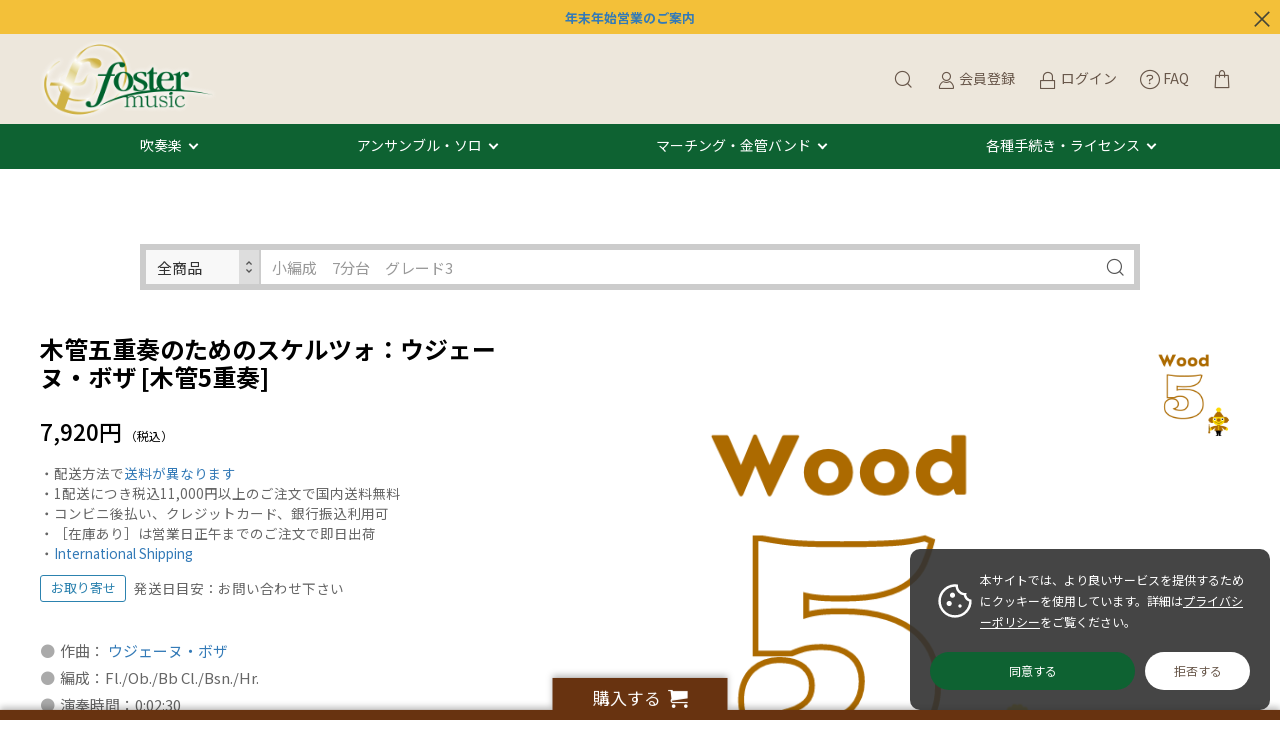

--- FILE ---
content_type: text/html; charset=UTF-8
request_url: https://www.fostermusic.jp/products/detail/4924
body_size: 180417
content:
<!doctype html>
<html lang="ja">
<head prefix="og: http://ogp.me/ns# fb: http://ogp.me/ns/fb# product: http://ogp.me/ns/product#">
    <meta charset="utf-8">
    <meta name="viewport" content="width=device-width, initial-scale=1, shrink-to-fit=no">
    <meta name="eccube-csrf-token" content="ytD4EL5cc1pf-L03FH3WiybLD1x5WMltn8DQw7DvGGM">
    <title>木管五重奏のためのスケルツォ：ウジェーヌ・ボザ [木管5重奏] - フォスターミュージック株式会社</title> <meta name="keywords" content="木管五重奏のためのスケルツォ：ウジェーヌ・ボザ [木管5重奏],アンサンブル・ソロ"> <meta name="description" content="吹奏楽譜出版フォスターミュージックで【木管五重奏のためのスケルツォ：ウジェーヌ・ボザ [木管5重奏] 】をチェック♪ 自社作品はYouTube参考演奏／サンプルスコアをたっぷり公開。コンクール・コンテスト自由曲の選曲相談もお気軽に！コンビニ後払い対応。">
            
                                    
    
    <link rel="icon" href="/html/user_data/assets/img/common/favicon.ico">
    <link rel="stylesheet" href="https://stackpath.bootstrapcdn.com/bootstrap/3.4.1/css/bootstrap.min.css" integrity="sha384-HSMxcRTRxnN+Bdg0JdbxYKrThecOKuH5zCYotlSAcp1+c8xmyTe9GYg1l9a69psu" crossorigin="anonymous">
    <link rel="stylesheet" href="https://use.fontawesome.com/releases/v5.3.1/css/all.css" integrity="sha384-mzrmE5qonljUremFsqc01SB46JvROS7bZs3IO2EmfFsd15uHvIt+Y8vEf7N7fWAU" crossorigin="anonymous">
    <link rel="stylesheet" href="//cdn.jsdelivr.net/jquery.slick/1.6.0/slick.css">
    <link rel="stylesheet" href="/html/template/dtJEIA4008/assets/css/style.css">

        <style>
        @font-face {
            font-family: 'jeiafont';
            src:
                url( "/html/template/dtJEIA4008/assets/icon/jeiafont/fonts/jeiafont.ttf" ) format('truetype'),
                url( "/html/template/dtJEIA4008/assets/icon/jeiafont/fonts/jeiafont.woff" ) format('woff'),
                url( "/html/template/dtJEIA4008/assets/icon/jeiafont/fonts/jeiafont.svg#jeiafont" ) format('svg');
            font-weight: normal;
            font-style: normal;
            font-display: swap;
        }
    </style>

        <script src="https://code.jquery.com/jquery-3.6.0.min.js" integrity="sha256-/xUj+3OJU5yExlq6GSYGSHk7tPXikynS7ogEvDej/m4=" crossorigin="anonymous"></script>
    <script src="https://kit.fontawesome.com/8c955e01f5.js" crossorigin="anonymous"></script>
    <script>
        $(function() {
            $.ajaxSetup({
                'headers': {
                    'ECCUBE-CSRF-TOKEN': $('meta[name="eccube-csrf-token"]').attr('content')
                }
            });
        });
    </script>
                    <!-- ▼twitter_card -->
            <meta name="twitter:card" content="summary" />
<meta name="twitter:site" content="@fostermusic_jp" />
        <!-- ▲twitter_card -->
    <!-- ▼seoallone_og_tags_block -->
            	
			<!-- ▼seoallone_meta▼ -->
		<meta property="og:title" content="木管五重奏のためのスケルツォ：ウジェーヌ・ボザ [木管5重奏] - フォスターミュージック株式会社">
		
				<meta property="og:type" content="product">
						<meta property="og:site_name" content="フォスターミュージック株式会社">
						<meta property="og:description" content="吹奏楽譜出版フォスターミュージックで【木管五重奏のためのスケルツォ：ウジェーヌ・ボザ [木管5重奏] 】をチェック♪ 自社作品はYouTube参考演奏／サンプルスコアをたっぷり公開。コンクール・コンテスト自由曲の選曲相談もお気軽に！コンビニ後払い対応。">
						<meta property="og:url" content="https://www.fostermusic.jp/products/detail/4924">
								<meta property="og:image" content="https://www.fostermusic.jp/html/upload/save_image/wood5.png">
				<!-- ▲seoallone_meta▲ -->
	
        <!-- ▲seoallone_og_tags_block -->
    <!-- ▼Google Tag Manager (header) -->
            <!-- Google Tag Manager -->
<script>(function(w,d,s,l,i){w[l]=w[l]||[];w[l].push({'gtm.start':
new Date().getTime(),event:'gtm.js'});var f=d.getElementsByTagName(s)[0],
j=d.createElement(s),dl=l!='dataLayer'?'&l='+l:'';j.async=true;j.src=
'https://www.googletagmanager.com/gtm.js?id='+i+dl;f.parentNode.insertBefore(j,f);
})(window,document,'script','dataLayer','GTM-W8VCLVD');</script>
<!-- End Google Tag Manager -->
        <!-- ▲Google Tag Manager (header) -->
    <!-- ▼Google Ecommerce Tag -->
            
        <!-- ▲Google Ecommerce Tag -->
    <!-- ▼apple touch icon -->
            <link rel="apple-touch-icon" href="/html/user_data/assets/img/common/apple-touch-icon.png" />
        <!-- ▲apple touch icon -->

                <link rel="stylesheet" href="/html/user_data/assets/css/customize.css">
</head>
<body id="page_product_detail" class="product_page">
        <!-- ▼Google Tag Manager (body) -->
            <!-- Google Tag Manager (noscript) -->
<noscript><iframe src="https://www.googletagmanager.com/ns.html?id=GTM-W8VCLVD"
height="0" width="0" style="display:none;visibility:hidden"></iframe></noscript>
<!-- End Google Tag Manager (noscript) -->
        <!-- ▲Google Tag Manager (body) -->



<div class="ec-layoutRole">
                <div class="ec-layoutRole__header">
                <!-- ▼【編集】ヘッダー(商品検索・ログインナビ・カート) -->
            <div class="ec-headInfomationRole jeia_hidden">
    <a href="https://www.canva.com/design/DAG8MUuGFh4/-gbXAYnKah-qbcN2t_W7tA/view?utm_content=DAG8MUuGFh4&utm_campaign=designshare&utm_medium=link2&utm_source=uniquelinks&utlId=h60f6f3a299" target="_blank"><b>年末年始営業のご案内</a></b>
    <div class="ec-headInfomationRole__close"><i class="jeiafont jeia-cross"></i></div>
</div>



<div class="ec-headerRole">

<div class="header_top">
    <!-- ▼ ヘッダー中央枠 ▼ -->
    <div class="ec-headerRole__center">

                <div class="ec-drawerButton">
            <span class="burger active">MENU</span>
        </div>

                <div class="ec-headerTitle">
            <a href="https://www.fostermusic.jp/">
                                <img src="/html/template/dtJEIA4008/assets/img/common/logo.png" alt="フォスターミュージック株式会社">
            </a>
        </div>

    </div>
    <!-- ▲ ヘッダー中央枠 ▲ -->

    <!-- ▼ ヘッダー右枠 ▼ -->
    <div class="ec-headerRole__right">

                <div class="ec-headerMenu">

                        
<!-- Block/search_product.twig -->



    
<!-- debug currentCategoryId =  -->

<div class="ec-headerMenu__item ec-headerSearch">
        <a href="#" class="ec-headerSearch__button">
        <i class="ec-headerMenu__itemIcon jeiafont jeia-search"></i>
    </a>

        <div class="ec-headerSearch__body">
        <form method="get" class="searchform" action="/products/list">
            <div class="ec-headerSearch__wrap">

                                
                                <div class="ec-headerSearch__scope ec-select" style="width:115px;">
                  <label class="select_ui">
                    <select
                        class="ec-headerSearch__scopeSelect js-search-scope-select" style="height:40px;"
                        data-has-category="0"
                    >
                        <option value="all">全商品</option>
                        <option
                            value="category"
                            disabled                        >
                            このカテゴリ
                        </option>
                    </select>
                  </label>
                </div>

                <div class="ec-headerSearch__keyword">
                    <div class="ec-input">
                        <input type="search" name="name" maxlength="50" class="search-name" placeholder="小編成　7分台　グレード3" />
                        <button class="ec-headerSearch__keywordBtn" type="submit">
                            <i class="jeiafont jeia-search"></i>
                        </button>
                    </div>
                </div>
            </div>
        </form>
    </div>
</div>

<script>
document.addEventListener('DOMContentLoaded', function () {
  var scopeSelect = document.querySelector('.js-search-scope-select');
  if (!scopeSelect) return;

  var categoryField = document.getElementById('search_category_id');
  var hasCategory = scopeSelect.getAttribute('data-has-category') === '1';

  function updateCategoryField() {
    if (!categoryField) return;

    var scope = scopeSelect.value;
    if (scope === 'category' && hasCategory) {
      // 表示中カテゴリで検索 → category_id を送信する
      categoryField.disabled = false;
    } else {
      // 全商品で検索、またはカテゴリが存在しない → category_id を送信しない
      categoryField.disabled = true;
    }
  }

  // カテゴリがないページでは強制的に「全商品」に固定
  if (!hasCategory) {
    scopeSelect.value = 'all';
  }

  scopeSelect.addEventListener('change', updateCategoryField);

  // 初期状態（デフォルト：全商品）を反映
  updateCategoryField();
});
</script>


        
                        <div class="ec-headerMenu__item hidden_mobile has-popup">
                <a href="https://www.fostermusic.jp/entry">
                    <i class="ec-headerMenu__itemIcon jeiafont jeia-user"></i>
                    <span class="ec-headerMenu__itemText">会員登録</span>
                </a>
                                <div class="ec-headerMenu__itemPopup">
                    <div class="itemPopupInner">新規会員ご登録はこちら</div>
                </div>
            </div>

                        <div class="ec-headerMenu__item hidden_mobile has-popup">
                <a href="https://www.fostermusic.jp/mypage/login">
                    <i class="ec-headerMenu__itemIcon jeiafont jeia-lock"></i>
                    <span class="ec-headerMenu__itemText">ログイン</span>
                </a>
                                <div class="ec-headerMenu__itemPopup">
                    <div class="itemPopupInner">会員の方はこちらからログイン</div>
                </div>
            </div>

        
                                <div class="ec-headerMenu__item">
                <a href="https://www.fostermusic.jp/faq">
                    <i class="ec-headerMenu__itemIcon fa-light fa-circle-question" style="vertical-align:middle;"></i>
                    <span class="ec-headerMenu__itemText">FAQ</span>
                </a>
            </div>

                        <div class="ec-headerMenu__item ec-cartNavi">
                <a href="https://www.fostermusic.jp/cart">
                    <i class="ec-headerMenu__itemIcon jeiafont jeia-cart2"></i>
                </a>
                <div class="ec-cartNavi__detail">
                    
<!-- Block/cart.twig -->


<div class="ec-cartNavi__body">
    <div class="ec-cartNaviWrap">
        <div class="ec-cartNaviNull">
            <div class="ec-cartNaviNull__message">
                <p>現在カート内に商品はございません。</p>
            </div>
        </div>
    </div>
</div>

                </div>
            </div>
        </div>

    </div>
    <!-- ▲ ヘッダー右枠 ▲ -->
</div>



<div class="header_bottom">
    <!-- ▼ ヘッダー左枠 ▼ -->
    <div class="ec-headerRole__left">

                <div class="ec-headerNav">
            <nav>
		<div class="ec-headerNav__item megamenu_hover">
			<a href="/products/list?category_id=51">吹奏楽</a>
			<div class="megamenu">
				<div class="megamenu_inner">
					<div class="megamenu_column">
						<h3>フォスターミュージック</h3>
						<ul>
							<li><a href="/products/list?category_id=6">フォスターミュージック出版作品</a></li>
							<li><a href="/products/list?category_id=729">スタディスコア</a></li>
							<li><a href="/products/list?category_id=700">電子オルガン演奏許諾楽曲</a></li>
						</ul>	
						<h3>イベントで探す</h3>
						<ul>
							<li><a href="/products/list?category_id=643">吹奏楽コンクール｜コンテスト</a></li>
							<li><a href="/products/list?category_id=596">演奏会｜コンサート</a></li>
						</ul>
					</div>
					<div class="megamenu_column">
						<h3>編成で探す</h3>
						<ul>
							<li><a href="/products/list?category_id=82">極小編成（15人以下）</a></li>
							<li><a href="/products/list?category_id=83">小編成（25人以下）</a></li>
							<li><a href="/products/list?category_id=84">中編成（35人以下）</a></li>
							<li><a href="/products/list?category_id=85">大編成（36人以上）</a></li>
							<li><a href="/products/list?category_id=470">フレックス｜フレキシブル</a></li>
						</ul>
						<h3>ジャンルで探す</h3>
						<ul>
							<li><a href="/products/list?category_id=604">オリジナル</a></li>
							<li><a href="/products/list?category_id=603">クラシックアレンジ</a></li>
							<li><a href="/products/list?category_id=601">マーチ</a></li>
							<li><a href="/products/list?category_id=596">ポピュラー</a></li>
						</ul>
					</div>
					<div class="megamenu_column">
						<h3>音源で探す</h3>
						<ul>
							<li><a href="/products/list?category_id=40">吹奏楽CD・DVD</a></li>
							<li><a href="https://blog.fostermusic.jp/news-topics/7348" target="_blank">配信・サブスクで聴く</a></li>
							<li><a href="https://www.youtube.com/user/fostermusicjp">YouTubeチャンネルで視聴する</a></li>
						</ul>
						<h3><a href="/products/list?category_id=699">教材・教則本</a></h3>
						<h3><a href="/user_data/music_selection_navigator">自由曲選曲ナビゲーター</a></h3>
						<h3><a href="https://blog.fostermusic.jp/news-topics/5576" target="_blank">メールで相談｜選曲コンシェルジュ</a></h3>
					</div>
				</div>
			</div>
		</div>
		<div class="ec-headerNav__item megamenu_hover">
			<a href="/products/list?category_id=16">アンサンブル・ソロ</a>
			<div class="megamenu">
				<div class="megamenu_inner">
					<div class="megamenu_column">
						<h3>木管楽器</h3>
						<ul>
							<li><a href="/products/list?category_id=17">フルート</a></li>
							<li><a href="/products/list?category_id=18">クラリネット</a></li>
							<li><a href="/products/list?category_id=457">オーボエ｜ファゴット｜ダブルリード</a></li>
							<li><a href="/products/list?category_id=19">サクソフォン（サックス）</a></li>
							<li><a href="/products/list?category_id=20">木管アンサンブル</a></li>
						</ul>
					</div>
					<div class="megamenu_column">
						<h3>金管楽器</h3>
						<ul>
							<li><a href="/products/list?category_id=21">トランペット</a></li>
							<li><a href="/products/list?category_id=24">ホルン</a></li>
							<li><a href="/products/list?category_id=22">トロンボーン</a></li>
							<li><a href="/products/list?category_id=23">ユーフォニアム｜テューバ｜バリチューバ</a></li>
							<li><a href="/products/list?category_id=25">金管アンサンブル</a></li>
						</ul>
					</div>
					<div class="megamenu_column">
						<h3>打楽器・混合・弦楽器ほか</h3>
						<ul>
						<li><a href="/products/list?category_id=26">パーカッション（打楽器）アンサンブル</a></li>
							<li><a href="/products/list?category_id=29">混合アンサンブル</a></li>
							<li><a href="/products/list?category_id=64">弦楽器・ピアノほか</a></li>
							<li><a href="/products/list?category_id=523">フレックス｜フレキシブル</a></li>
						</ul>
						<ul>
						<h3><a href="/products/list?category_id=50">アンサンブルCD・DVD</a></h3>	
						</ul>
						<h3><a href="https://blog.fostermusic.jp/news-topics/5576" target="_blank">メールで相談｜選曲コンシェルジュ</a></h3>		
					</div>
				</div>
			</div>
		</div>
		<div class="ec-headerNav__item megamenu_hover">
			<a href="/products/list86.html">マーチング・金管バンド</a>
			<div class="megamenu">
				<div class="megamenu_inner">
					<div class="megamenu_column">
						<h3>マーチング</h3>
						<ul>
							<li><a href="/products/list?category_id=86">マーチング楽譜</a></li>
						</ul>
					</div>
					<div class="megamenu_column">						
						<h3>金管バンド</h3>
						<ul>
							<li><a href="/products/list?category_id=55">金管バンド（ブラスバンド）楽譜</a></li>
						</ul>
					</div>
					<div class="megamenu_column">
												<h3><a href="https://blog.fostermusic.jp/news-topics/5576" target="_blank">メールで相談｜選曲コンシェルジュ</a></h3>
					</div>
				</div>
			</div>
		</div>
		<div class="ec-headerNav__item megamenu_hover">
			<a href="#">各種手続き・ライセンス</a>
			<div class="megamenu">
				<div class="megamenu_inner">
					<div class="megamenu_column">
						<h3>フォスターミュージック レンタル譜のご利用について</h3>
						<ul>
							<li><a href="https://blog.fostermusic.jp/rental" target="_blank">ご利用の流れ</a></li>
							<li><a href="https://blog.fostermusic.jp/rental" target="_blank">ご利用規約</a></li>
							<li><a href="https://bit.ly/3r1IHPA">ご注文書・申請書ダウンロード</a></li>
							<li><a href="https://blog.fostermusic.jp/rental#index_id2" target="_blank">契約内容の変更について（延長・担当者変更）</a></li>
							<li><a href="https://blog.fostermusic.jp/rental#index_id6" target="_blank">ご返却方法について</a></li>
						</ul>
						</div>
						<div class="megamenu_column">
						<h3>編曲について</h3>
						<ul>
							<li><a href="https://blog.fostermusic.jp/henkyoku" target="_blank">楽器の一部置換え・楽曲のカットについて</a></li>
							<li><a href="/products/list?category_id=700">電子オルガンでの編曲利用について</a></li>
							<li><a href="https://blog.fostermusic.jp/henkyoku_2" target="_blank">演奏形態の異なる編成への編曲申請（電子オルガン以外）</a></li>
						</ul>
						</div>
						<div class="megamenu_column">
						<h3>その他管理楽曲の利用について</h3>
						<ul>
							<li><a href="https://blog.fostermusic.jp/licence" target="_blank">録音・録画利用について</a></li>
							<li><a href="https://blog.fostermusic.jp/licence" target="_blank">楽譜の引用・原盤利用について</a></li>
						</ul>
						<h3><a href="/contact">お問い合わせ</a></h3>
						<ul>
							<li><a href="/faq">よくある質問</a></li>
							<li><a href="/contact">お問い合わせフォーム</a></li>
						</ul>
					</div>
				</div>
			</div>
		</div>
            </nav>
        </div>

                        
    </div>
    <!-- ▲ ヘッダー左枠 ▲ -->
</div>

</div>
        <!-- ▲【編集】ヘッダー(商品検索・ログインナビ・カート) -->
    <!-- ▼seoallone_breadcrumb_block -->
                    
        <!-- ▲seoallone_breadcrumb_block -->

        </div>
    
        
    <div class="ec-layoutRole__contents">
                
                
        <div class="ec-layoutRole__main">
                                        <div class="ec-layoutRole__mainTop">
                        <!-- ▼検索窓 -->
            

<div class="ec-headerSearch ec-headerSearch--top js-search-block">
    <form method="get" class="searchform" action="/products/list">
        <div class="ec-headerSearch__wrap">

                        
                        <div class="ec-headerSearch__scope ec-select" style="width:115px;">
              <label class="select_ui">
                <select
                    class="ec-headerSearch__scopeSelect js-search-scope-select"
                    style=""
                    data-has-category="0"
                >
                    <option value="all">全商品</option>
                    <option
                        value="category"
                        disabled                    >
                        このカテゴリ
                    </option>
                </select>
              </label>
            </div>

            <div class="ec-headerSearch__keyword">
                <div class="ec-input">
                    <input
                        type="text"
                        name="name"
                        class="search-name"
                        value=""
                        placeholder="小編成　7分台　グレード3"
                    >
                    <button class="ec-headerSearch__keywordBtn" type="submit">
                        <i class="jeiafont jeia-search"></i>
                    </button>
                </div>
            </div>
        </div>
    </form>
</div>

<script>
document.addEventListener('DOMContentLoaded', function () {
  // ページ内に複数あっても動くように、1ブロックずつ処理
  document.querySelectorAll('.js-search-block').forEach(function (block) {
    var scopeSelect = block.querySelector('.js-search-scope-select');
    if (!scopeSelect) return;

    var categoryField = block.querySelector('.js-search-category-id');
    var hasCategory = scopeSelect.getAttribute('data-has-category') === '1';

    function updateCategoryField() {
      if (!categoryField) return;

      var scope = scopeSelect.value;
      if (scope === 'category' && hasCategory) {
        // 表示中カテゴリで検索 → category_id を送信する
        categoryField.disabled = false;
      } else {
        // 全商品で検索、またはカテゴリが存在しない → category_id を送信しない
        categoryField.disabled = true;
      }
    }

    // カテゴリがないページでは強制的に「全商品」に固定
    if (!hasCategory) {
      scopeSelect.value = 'all';
    }

    scopeSelect.addEventListener('change', updateCategoryField);

    // 初期状態（デフォルト：全商品）を反映
    updateCategoryField();
  });
});
</script>
        <!-- ▲検索窓 -->

                </div>
            
                            <div class="ec-productRole">
        <div class="ec-productRole__grid">

            <div class="ec-productRole__gridCell cellRight">

                                <div class="ec-productRole__profile">

                                        <div class="ec-productRole__title">
                        <h1>木管五重奏のためのスケルツォ：ウジェーヌ・ボザ [木管5重奏]</h1>
                    </div>

                                                                                    
                                                                                                            
                                        
                                                                <div class="ec-productRole__price">
                            <div class="ec-price">
                                                                    <span class="ec-price__price">7,920円</span>
                                                                <span class="ec-price__tax">（税込）</span>
                            </div>
                        </div>
                    
                    <div class="ec-productRole__att">
・配送方法で<a href="/guide">送料が異なります</a><br>
・1配送につき税込11,000円以上のご注文で国内送料無料<br>
・コンビニ後払い、クレジットカード、銀行振込利用可<br>
・［在庫あり］は営業日正午までのご注文で即日出荷<br>
・<a href="https://www.fostermusic.jp/faq#faq-group-9">International Shipping</a>
                    </div>

                                            <div class="ec-productRole__tags">
                                                                                                <p class="ec-productRole__tag tag_zaiko2">お取り寄せ</p>
                                                                                                                        <p class="ec-productRole__att">
                                    発送日目安：お問い合わせ下さい
                                </p>
                                                    </div>

                                        <div class="ec-productRole__description">
                        <dl class="ec-list-disc"><dd>作曲： <a target="_blank" href="https://fostermusic.jp/products/list?category_id=158&name=Eugene,BOZZA">ウジェーヌ・ボザ</a><br></dd><dd>編成：Fl./Ob./Bb Cl./Bsn./Hr. </dd><dd>演奏時間：0:02:30</dd></dl><h5>Alphonse Leduc／AL20274</h5>
                    </div>

                                            <div class="ec-productRole__code">
                        商品コード：<span class="product-code-default notel">106-03756</span>
                    </div>
    

                                        <ul class="ec-productRole__tags">
                        </ul>

                    <form action="https://www.fostermusic.jp/products/add_cart/4924" method="post" id="form1" name="form1">
                        <div class="ec-productRole__actions">

                                            
                                                        <div class="ec-productRole__cartinRow">
                                                                    <p class="quantityLabel">数量：</p>
                                <div class="ec-quantityRole">
                                    <div class="ec-quantityRole__btn btnMinus"><i class="jeiafont jeia-remove"></i></div>
                                    <div class="ec-numberInput">
                                        <input type="number" id="quantity" name="quantity" required="required" min="1" maxlength="9" class="form-control" value="1" />
                                        
                                    </div>
                                    <div class="ec-quantityRole__btn btnPlus"><i class="jeiafont jeia-add"></i></div>
                                </div>

                                                                <div class="ec-productRole__btn">
                                    <button type="submit" class="ec-blockBtn--cartin add-cart jeia-cart2">
                                        カートに入れる
                                    </button>
                                </div>
    
                                                                    <div class="">
                                            <a href="#" id="favorite" class="ec-blockBtn--favorite">
                                        <i class="jeiafont jeia-heart"><span>お気に入りに追加</span></i>
                                    </a>
                                        </div>
                                </div>                        </div>                        <input type="hidden" id="product_id" name="product_id" value="4924" /><input type="hidden" id="ProductClass" name="ProductClass" value="4924" /><input type="hidden" id="_token" name="_token" value="wfdXwa5uWHWoCsOgvl9YYvfvTNQCPjgcOfDQCye-q50" />
                    </form>

                                            <form action="https://www.fostermusic.jp/products/add_favorite/4924" method="post" id="form_favorite">
                    </form>
    
                <!--                        <div class="ec-productRole__share">
                        <p class="shareLabel">SHARE</p>
                        <ul class="shareBtnList">
                        <li><a class="shareBtn twitter" href="https://twitter.com/share?url="><i class="jeiafont jeia-twitter"></i><span>Twitter</span></a></li><li><a class="shareBtn facebook" href="https://www.facebook.com/sharer/sharer.php?u="><i class="jeiafont jeia-facebook"></i><span>Facebook シェア</span></a></li><li><a class="shareBtn line" href="https://social-plugins.line.me/lineit/share?url="><i class="jeiafont jeia-line2"></i><span>LINE</span></a></li><li><a class="shareBtn pocket" href="http://getpocket.com/edit?url="><i class="jeiafont jeia-get-pocket"></i><span>Pocket</span></a></li><li><a class="shareBtn hatena" href="http://b.hatena.ne.jp/add?mode=confirm&url="><i class="jeiafont jeia-hatenabookmark"></i><span>はてなブックマーク</span></a></li><li><a class="shareBtn no-window pinterest" data-pin-do="buttonBookmark" data-pin-custom="true" data-pin-lang="ja" data-pin-save="false" href="//jp.pinterest.com/pin/create/button/"><i class="jeiafont jeia-pinterest"></i><span>Pinterest</span></a><script async defer src="//assets.pinterest.com/js/pinit.js"></script></li>                        </ul>
                    </div> -->

                                        <div class="ec-modal">
                        <div class="ec-modal-overlay">
                            <div class="ec-modal-wrap">
                                <span class="ec-modal-close"><span class="ec-icon"><img src="/html/template/dtJEIA4008/assets/icon/cross-dark.svg" alt=""/></span></span>
                                <div id="ec-modal-header" class="text-center">カートに追加しました。</div>
                                <div class="ec-modal-box">
                                    <div class="ec-role">
                                        <span class="ec-inlineBtn--cancel">お買い物を続ける</span>
                                        <a href="https://www.fostermusic.jp/cart" class="ec-inlineBtn--action">カートへ進む</a>
                                    </div>
                                </div>
                            </div>
                        </div>
                    </div>

                </div>            </div>            <div class="ec-productRole__gridCell cellLeft">

                                <div class="ec-productRole__visual">

                                        <div class="ec-productVisualMain">
                                                <div class="ec-slickContainer">
                                <div class="slide-item">
                                <a class="luminous-gallery" data-iteration="<!--{$num}-->" href="/html/upload/save_image/wood5.png" target="_blank">
                                    <img class="drift-img" src="/html/upload/save_image/wood5.png" data-zoom="/html/upload/save_image/wood5.png" alt="木管五重奏のためのスケルツォ：ウジェーヌ・ボザ [木管5重奏]">
                                </a>
                            </div>
                            </div>
                    </div>

                                        <div class="ec-productVisualNav desktop">
                            <div class="slideThumb"><img src="/html/upload/save_image/wood5.png" alt=""></div>
                        </div>

                                        <div class="ec-productVisualNav sphone">
                        <div class="sideInNavShelf">
                                    <div class="slideThumb" data-index="0"><img src="/html/upload/save_image/wood5.png" alt=""></div>
                                </div>
                    </div>

                                        <div class="sideInNavToggleBtn">
                        <i class="jeiafont jeia-grid"></i>
                        <span class="currentNum">1</span>
                        <span class="ceparate">/</span>
                        <span class="totalNum">1</span>
                    </div>
                </div>

                                <div class="drift-pane"></div>
                                            </div>
        </div>
        
            <div class="ec-productRole__freearea">
            <div class="ec-productDetailTab"><ul class="ec-productDetailTab__nav"><li data-tab="1">概要</li><li data-tab="2">編成/曲目</li><li data-tab="3">補足</li><li data-tab="4">ENGLISH</li></ul><div class="ec-productDetailTab__content tab-1"><!-- ▼ タブ1 ▼ --><h2>木管五重奏のためのスケルツォ</h2><h4>仕様</h4><div class="dl_table"><dl><dt>アーティスト</dt><dd>作曲： <a target="_blank" href="https://fostermusic.jp/products/list?category_id=158&name=Eugene,BOZZA">ウジェーヌ・ボザ</a><br></dd></dl><dl><dt>演奏形態</dt><dd><a target="_blank" href="/products/list?category_id=20">木管</a></dd></dl><dl><dt>編成</dt><dd><a target="_blank" href="/products/list?category_id=20&name=quintet">5重奏</a></dl><dl><dt>演奏時間</dt><dd>0:02:30</dd></dl><dl><dt>商品形態</dt><dd>アンサンブル楽譜（ & Part）</dd></dl><dl><dt>出版社 / 品番</dt><dd><a target="_blank" href="/products/list?category_id=510">アルフォンス・ルデュック</a> / AL20274</dd></dl><dl><dt>キーワード</dt><dd>オリジナル, ,</dd></dl></div><p>掲載商品の価格は、出版社の価格改定や為替レートなどの諸情勢により予告なく変更する場合がございますのでご了承ください。</p><h4><a target="_blank" href="http://ml.naxos.jp/work/662358?af=fs">NAXOS Music Libraryで聴く</a></h4><!-- 
<style>
  .ec-productRole .ec-productRole__weight {
    padding: 14px 0;
    border-bottom: 1px dotted #ccc; }

  .ec-productRole .ec-productRole__size {
    padding: 14px 0;
    border-bottom: 1px dotted #ccc; }
</style>

<div class="ec-productRole__size">
        サイズ： <span id="deliveryplus_size_default">2.00</span>
    </div>
 --></div><div class="ec-productDetailTab__content tab-2"><!-- ▼ タブ2 ▼ --><h4>楽器編成</h4><div class="dl_table"><dl><dd>Flute </dd></dl><dl><dd>Oboe </dd></dl><dl><dd>Bb Clarinet </dd></dl><dl><dd>Bassoon </dd></dl><dl><dd>Horn </dd></dl></div></div><div class="ec-productDetailTab__content tab-3"><!-- ▼ タブ3 ▼ --><div class="dl_table"><dl><dt>サイズ</dt><dd>ネコポスサイズ</dd></dl></div><dl class="ec-list-icon"><h4>修正情報</h4></dl></div><div class="ec-productDetailTab__content tab-4"><!-- ▼ タブ4 ▼ --><h4>SCHERZO, OP. 48: QUINTETTE A VENT ：Composer: Eugene BOZZA</br></h4><h4>Specifications</h4><div class="dl_table"><dl><dt>ARTIST</dt><dd>Composer: Eugene BOZZA</br></dd></dl><dl><dt>INSTRUMENTATION</dt><dd>Wood-Wind / Quintet (5patrs)</dd></dl><dl><dt>DURATION</dt><dd>0:02:30</dd></dl><dl><dt>PRODUCT TYPE</dt><dd>Set / ENSEMBLE ( & Part)</dd></dl><dl><dt>PUBLISHER / Code</dt><dd>Alphonse Leduc / AL20274</dd></dl><dl><dt>RELEASE</dt><dd></dd></dl><dl><dt>OVERSEAS SHIPMENT</dt><dd></dd></dl><dl><dt>EUROPEAN PARTS</dt><dd>Not Included</dd></dl></div></div><div class="ec-productDetailTab__content tab-5"><!-- ▼ タブ5 ▼ --><div class="ec-productRole__youtube"></div></div></div></div>
        </div>
    

                                            <div class="ec-productRole__category">
                        <div class="titleLabel">関連カテゴリ：</div>
                                <div class="ec-topicpath">
                            <ul>
                                            <li class="ec-topicpath__item">
                                    <a href="https://www.fostermusic.jp/products/list?category_id=16">アンサンブル・ソロ</a>
                                </li>
                                        </ul>
                        </div>
                                <div class="ec-topicpath">
                            <ul>
                                            <li class="ec-topicpath__item">
                                    <a href="https://www.fostermusic.jp/products/list?category_id=16">アンサンブル・ソロ</a>
                                </li>
                                            <li class="ec-topicpath__item">
                                    <a href="https://www.fostermusic.jp/products/list?category_id=20">木管アンサンブル</a>
                                </li>
                                        </ul>
                        </div>
                                <div class="ec-topicpath">
                            <ul>
                                            <li class="ec-topicpath__item">
                                    <a href="https://www.fostermusic.jp/products/list?category_id=158">海外作編曲家</a>
                                </li>
                                        </ul>
                        </div>
                                <div class="ec-topicpath">
                            <ul>
                                            <li class="ec-topicpath__item">
                                    <a href="https://www.fostermusic.jp/products/list?category_id=684">海外出版社</a>
                                </li>
                                            <li class="ec-topicpath__item">
                                    <a href="https://www.fostermusic.jp/products/list?category_id=510">Alphonse Leduc</a>
                                </li>
                                        </ul>
                        </div>
                                <div class="ec-topicpath">
                            <ul>
                                            <li class="ec-topicpath__item">
                                    <a href="https://www.fostermusic.jp/products/list?category_id=684">海外出版社</a>
                                </li>
                                        </ul>
                        </div>
                            </div>
    
    </div>
                                        <div class="ec-layoutRole__mainBottom">
                        <!-- ▼商品閲覧履歴 -->
                <!-- ▼item_list▼ -->
    <div id="category_recommend_products" class="ec-shelfRole">
        <div class="tw-wrapper">
            <div class="ec-secHeading">
                <div class="ec-secHeading__en ec-secHeading__en2"><span>閲覧履歴</span></div>
            </div>
            <ul class="ec-shelfGrid">
                                    <li class="ec-shelfGrid__item">
                        <a href="https://www.fostermusic.jp/products/detail/4924" class='tw-item-list tw-rounded'>
                            <div class="tw-shadow-lg tw-flex tw-flex-col tw-justify-between tw-h-full tw-bg-white">
                                <div class='tw-item-list-header tw-relative'>
                                    <p class='ec-shelfGrid__item-image'>
                                        <img src="/html/upload/save_image/wood5.png" alt="">
                                    </p>
                                </div>
                                <div class='tw-item-list-body'>
                                    <p>木管五重奏のためのスケルツォ：ウジェーヌ・ボザ [木管5重奏]</p>
                                    <p class='price02-default'>
                                                                                    ￥7,920
                                                                            </p>
                                </div>
                            </div>
                        </a>
                    </li>
                            </ul>
        </div>
    </div>

        <!-- ▲商品閲覧履歴 -->
    <!-- ▼お気に入り商品 -->
            
<style>
    .ec-checkedItemRole .ec-checkedItemRole__list{
        display: flex;
        flex-wrap: wrap!important;
        margin-bottom: 30px;
    }
    .ec-checkedItemRole .ec-checkedItemRole__listItem{
        margin-bottom: 5%;
        width: 48%;
        height: auto;
    }
    .ec-checkedItemRole .ec-checkedItemRole__listItem:nth-child(odd) {
        margin-right: 4%;
    }
    @media only screen and (min-width: 768px){
        .ec-checkedItemRole .ec-checkedItemRole__listItem{
            width: 23%!important;
            margin-bottom: 30px;
            margin-right: 2.6%;
        }
        .ec-checkedItemRole .ec-checkedItemRole__listItem:nth-child(odd),
        .ec-checkedItemRole .ec-checkedItemRole__listItem:not(:last-of-type){
            margin-right: 2.6%;
        }
        .ec-checkedItemRole .ec-checkedItemRole__listItem:nth-of-type(4n){
            margin-right: 0;
        }
    }
    .ec-checkedItemRole .ec-checkedItemRole__listItem a{
        color: black;
    }
    .ec-checkedItemRole .ec-checkedItemRole__listItemTitle{
        margin: 10px 0;
        font-size: 14px;
        font-weight: bold;
    }
    .ec-checkedItemRole .ec-checkedItemRole__listItemPrice{
        margin-top: 10px;
        font-size: 12px;
        font-weight: bold;
    }
    .ec-price .ec-price__price{
        font-size: 14px;
    }
    .ec-checkedItemRole__listItemTag{
        border-top: 1px dotted #ccc;
        margin-top: 10px;
    }
    .ec-checkedItemRole__listItemTag ul{
        padding: 0;
        margin-top: 10px;
        margin-bottom: 0;
        display: inline-block;
    }
    .ec-checkedItemRole__tag{
        display: inline-block;
        padding: 2px 5px;
        margin-bottom: 1%;
        list-style: none;
        font-size: 12px;
        color: #525263;
        border: solid 1px #D7DADD;
        border-radius: 3px;
        background-color: #F5F7F8;
    }
    .hover_none{
        display: inline-block;
    }
    .ec-checkedItemRole .ec-checkedItemRole__list .ec-checkedItemRole__listItem a:hover .hover_none{
        text-decoration:none!important;
    }
    .ec-checkedItemRole .ec-checkedItemRole__list .ec-checkedItemRole__listItem a:hover .ec-price__price{
        text-decoration:underline;
    }
    .ec-checkedItemRole__listItemBrand,
    .ec-checkedItemRole__listItemStock,
    .ec-checkedItemRole__listItemCode{
        font-size: 12px;
        margin-top: 10px;
    }
    .ec-checkedItemRole__listItemCategory{
        font-size: 12px;
        padding-top: 10px;
        margin-top: 10px;
        border-top: 1px dotted #ccc;
    }
    .ec-checkedItemRole__listItemCategory ul{
        text-decoration: none;
        display: block;
        list-style: none;
        padding: 0;
        margin-bottom: 0;
    }
    .ec-checkedItemRole__listItemDescription{
        font-size: 12px;
        display: -webkit-box;
        -webkit-box-orient: vertical;
        -webkit-line-clamp: 3;
        overflow: hidden;
        padding-top: 10px;
        margin-top: 10px;
        border-top: 1px dotted #ccc;
    }
    .ec-blockBtn--top{
        margin: 0 auto;
    }
    .ec-checkedItemRole__average{
        font-size: 80%;
        margin-top: 10px;
    }
    .ec-checkedItemRole__average .recommend_average{
        color: #DE5D50;
    }
    .ec-checkedItemRole .switch-off{
        text-align: right;
        margin: 10px 0 20px;
    }
    .ec-checkedItemRole .switch-off a{
        color: black;
        padding: 10px 0;
        text-decoration: underline;
        font-size: 80%;
    }
    .ec-checkedItemRole__nohistory{
        font-size: 80%;
        background: #F8F8F8;
        padding: 10px;
        width: 100%;
        text-align: center;
    }
    @media only screen and (min-width: 768px) {
        .ec-checkedItemRole__nohistory{
            text-align: left;
        }

        .ec-layoutRole__left .ec-checkedItemRole .l-side__hide,
        .ec-layoutRole__right .ec-checkedItemRole .l-side__hide {
            display: none;
        }

        .ec-layoutRole__left .ec-checkedItemRole .ec-secHeading__ja,
        .ec-layoutRole__right .ec-checkedItemRole .ec-secHeading__ja {
            font-size: 18px;
            font-weight: bold;
            letter-spacing: .2em;
        }

        .ec-layoutRole__left .ec-secHeading,
        .ec-layoutRole__right .ec-secHeading {
            background: #F8F8F8;
            padding: 8px;
        }

        .ec-layoutRole__left .ec-checkedItemRole,
        .ec-layoutRole__right .ec-checkedItemRole {
            padding-top: 0;
        }

        .ec-layoutRole__left .ec-checkedItemRole .ec-checkedItemRole__listItem,
        .ec-layoutRole__right .ec-checkedItemRole .ec-checkedItemRole__listItem {
            width: 100% !important;
            margin-right: 0 !important;
        }
    }
</style>

        <!-- ▲お気に入り商品 -->

                </div>
                    </div>

                    </div>

        
                <div class="ec-layoutRole__footer">
                <!-- ▼フッター -->
            <!-- Block/footer.twig -->
<div class="ec-footerRole">
    <div class="ec-footerGuide">
        <div class="ec-footerGuide__inner">
            <div class="ec-footerGuide__wrap">
                <div class="ec-footerGuide__item">
                    <i class="ec-footerGuide__itemIcon footer_icon_list"></i>
                    <div class="ec-footerGuide__itemText">
                        <h3>レンタル楽譜利用について</h3>
                        <p>レンタル譜ご注文の際は事前申請が必要です</p>
                    </div>
			<a href="https://blog.fostermusic.jp/rental" target="_blank">レンタル楽譜利用</a>
                </div>
                <div class="ec-footerGuide__item">
                    <i class="ec-footerGuide__itemIcon  footer_icon_music"></i>
                    <div class="ec-footerGuide__itemText">
                        <h3>編曲利用について</h3>
                        <p>吹奏楽編成以外で演奏する方も対象です</p>
                    </div>
			<a href="https://blog.fostermusic.jp/henkyoku" target="_blank">編曲利用申請</a>
                </div>
                <div class="ec-footerGuide__item">
                    <i class="ec-footerGuide__itemIcon jeiafont jeia-mail"></i>
                    <div class="ec-footerGuide__itemText">
                        <h3>お問い合わせフォーム</h3>
                        <p>お気軽にご相談ください</p>
                    </div>
			<a href="/contact/">お問い合わせフォーム</a>
                </div>
            </div>
        </div>
    </div>
    <div class="ec-footerNavi">
        <div class="ec-footerNavi__wrap">
                        <div class="ec-footerNavi__item">
		<h3>商品を探す</h3>
			<ul class="ec-footerNavi__itemList">
				<li><a href="/products/list?category_id=51">吹奏楽楽譜</a></li>
				<li><a href="/products/list?category_id=16">アンサンブル・ソロ楽譜</a></li>
				<li><a href="/products/list?category_id=86">マーチング・金管バンド楽譜</a></li>
                <li><a href="/products/list?category_id=700">電子オルガン演奏許諾楽曲</a></li>
			</ul>
            </div>
                        <div class="ec-footerNavi__item">
			<h3>選曲サポート</h3>
			<ul class="ec-footerNavi__itemList">
				<li><a href="/user_data/music_selection_navigator">自由曲選曲ナビゲーター</a></li>
				<li><a href="https://blog.fostermusic.jp/news-topics/5576" target="_blank">選曲コンシェルジュ</a></li>
				<li><a href="https://blog.fostermusic.jp/tag/freedl" target="_blank">楽譜無料ダウンロード</a></li>	
				<li><a href="https://blog.fostermusic.jp/" target="_blank">ブログ：吹奏楽＆アンサンブル情報マガジン</a></li>			
			</ul>
			</div>
			 <div class="ec-footerNavi__item">
                <h3>お買い物ガイド</h3>
                <ul class="ec-footerNavi__itemList">
                    <li><a href="https://www.fostermusic.jp/faq">よくある質問</a></li>
                    <li><a href="https://www.fostermusic.jp/contact">お問い合わせ</a></li>
                    <li><a href="https://www.fostermusic.jp/help/about">フォスターミュージックについて</a></li>
                    <li><a href="https://www.fostermusic.jp/help/tradelaw">特定商取引法に基づく表記</a></li>
                    <li><a href="https://www.fostermusic.jp/help/agreement">利用規約</a></li>
                    <li><a href="https://www.fostermusic.jp/help/privacy">プライバシーポリシー</a></li>
                    <li><a href="https://www.fostermusic.jp/faq#faq-group-9">International Shipping</a></li>
                </ul>
            </div>
                        <div class="ec-footerNavi__item">
                <h3>YouTube</h3>
                <div class="ec-footerNavi__item_youtube">
                    <h4>チャンネル登録よろしくおねがいします</h4>
			<p>吹奏楽の人気曲・新曲・フル音源たっぷり♪ 実力校や団体の演奏動画も配信中！</p>
			<div class="ec-footerNavi__item_youtube_btn"><a href="https://www.youtube.com/user/fostermusicjp" target="_blank">チャンネル登録する</a></div>
                </div>
    <div class="ec-footerSocial">
        <ul class="ec-footerSocial__itemList">
            <li class="twitter"><a href="https://x.com/fostermusic_jp" target="_blank"><svg width="1200" height="1227" viewBox="0 0 1200 1227" fill="none" xmlns="http://www.w3.org/2000/svg"><path d="M714.163 519.284L1160.89 0H1055.03L667.137 450.887L357.328 0H0L468.492 681.821L0 1226.37H105.866L515.491 750.218L842.672 1226.37H1200L714.137 519.284H714.163ZM569.165 687.828L521.697 619.934L144.011 79.6944H306.615L611.412 515.685L658.88 583.579L1055.08 1150.3H892.476L569.165 687.854V687.828Z" fill="white"/></svg></a></li><li class="facebook"><a href="https://www.facebook.com/fostermusic.jp/" target="_blank"><i class="jeiafont jeia-facebook"></i></a></li><li class="instagram"><a href="https://www.instagram.com/fostermusic.jp/" target="_blank"><i class="jeiafont jeia-instagram"></i></a></li>        </ul>
    </div>

            </div>
        </div>
    </div>

    <div class="ec-footerTitle">
        <div class="ec-footerTitle__logo">
            <a class="ec-footerTitle__logoimg" href="https://www.fostermusic.jp/">フォスターミュージック株式会社</a>
		<p>〒273-0032<br>千葉県船橋市葛飾町2丁目376-1金子ビル103<br>0120-916-773(月〜金10:30〜18:30受付／土日祝休)</p>
        </div>
        <div class="ec-footerTitle__bn">
		<div class="ec-footerTitle__bn_box"><img src="/html/template/dtJEIA4008/assets/img/common/footer_bn01.png" alt=""></div>
		<div class="ec-footerTitle__bn_box"><img src="/html/template/dtJEIA4008/assets/img/common/footer_bn02.png" alt=""></div>
		<div class="ec-footerTitle__bn_box"><img src="/html/template/dtJEIA4008/assets/img/common/footer_bn03.png" alt=""></div>
        </div>
	<div class="ec-footerTitle__copyright">&copy; fostermusic all rights reserved.</div>
    </div>
        
</div>
        <!-- ▲フッター -->

        </div>
    </div><!-- ec-layoutRole -->

<div class="ec-overlayRole"></div>
<div class="ec-drawerRole">
                    <!-- ▼ログインナビ(SP) -->
            <!-- Block/login_sp.twig -->



<div class="ec-drawerMenu">

        <div class="ec-drawerMenu__item">
        <a href="https://www.fostermusic.jp/">
            <span class="ec-drawerMenu__itemText">HOME</span>
        </a>
    </div>

    
	<div class="ec-drawerMenu__item">
		<a href="/products/list?category_id=51">	
			<span class="ec-drawerMenu__itemText">吹奏楽楽譜</span>
		</a>
		<div class="ec-drawerMenu__category">
			<ul class="parent">
				<li class="has-child">
					<a href="/products/list?category_id=6">フォスターミュージック</a>
					<ul class="child">
						<li>
							<a href="/products/list?category_id=6">フォスターミュージック出版作品</a>
							<a href="/products/list?category_id=729">スタディスコア</a>
							<a href="/products/list?category_id=700">電子オルガン演奏許諾楽曲</a>
						</li>
					</ul>
				</li>
				<li class="has-child">
					<a href="/products/list?category_id=51">イベントで探す</a>
					<ul class="child">
						<li>
							<a href="/products/list?category_id=643">吹奏楽コンクール｜コンテスト</a>
							<a href="/products/list?category_id=596">演奏会｜コンサート</a>
						</li>
					</ul>
				</li>									
				<li class="has-child">
					<a href="/products/list?category_id=51">編成で探す</a>
					<ul class="child">
						<li>
							<a href="/products/list?category_id=82">極小編成（15人以下）</a>
							<a href="/products/list?category_id=83">小編成（25人以下）</a>
							<a href="/products/list?category_id=84">中編成（35人以下）</a>
							<a href="/products/list?category_id=85">大編成（36人以上）</a>
							<a href="/products/list?category_id=470">フレックス｜フレキシブル</a>
						</li>
					</ul>
				</li>
				<li class="has-child">
					<a href="/products/list?category_id=51">ジャンルで探す</a>
					<ul class="child">
						<li>
							<a href="/products/list?category_id=604">オリジナル</a>
							<a href="/products/list?category_id=603">クラシックアレンジ</a>
							<a href="/products/list?category_id=601">マーチ</a>
							<a href="/products/list?category_id=596">ポピュラー</a>
						</li>
					</ul>
				</li>
				<li>
					<a href="/products/list?category_id=40">吹奏楽CD・DVD</a>
				</li>
				<li>
					<a href="/products/list?category_id=699">教材・教則本</a>
				</li>
				<li>
					<a href="https://blog.fostermusic.jp/news-topics/5576" target="_blank">メールで相談｜選曲コンシェルジュ</a>
				</li>
				<li>
					<a href="/user_data/music_selection_navigator">自由曲選曲ナビゲーター</a>
				</li>
		</div>
	</div>
	<div class="ec-drawerMenu__item">
		<a href="/products/list?category_id=16">
			<span class="ec-drawerMenu__itemText">アンサンブル・ソロ楽譜</span>
		</a>
		<div class="ec-drawerMenu__category">
			<ul class="parent">
				<li class="has-child">
					<a href="/products/list?category_id=16">木管楽器</a>
					<ul class="child">
						<li>
							<a href="/products/list?category_id=17">フルート</a>
							<a href="/products/list?category_id=18">クラリネット</a>
							<a href="/products/list?category_id=457">オーボエ｜ファゴット｜ダブルリード</a>
							<a href="/products/list?category_id=19">サクソフォン</a>
							<a href="/products/list?category_id=20">木管アンサンブル</a>
						</li>
					</ul>
				</li>
				<li class="has-child">
					<a href="/products/list?category_id=16">金管楽器</a>
					<ul class="child">
						<li>
							<a href="/products/list?category_id=21">トランペット</a>
							<a href="/products/list?category_id=24">ホルン</a>
							<a href="/products/list?category_id=22">トロンボーン</a>
							<a href="/products/list?category_id=23">ユーフォニアム｜テューバ</a>
							<a href="/products/list?category_id=25">金管アンサンブル</a>
						</li>
					</ul>
				</li>
				<li class="has-child">
					<a href="/products/list?category_id=16">打楽器・混合・弦楽器ほか</a>
					<ul class="child">
						<li>
							<a href="/products/list?category_id=26">打楽器アンサンブル</a>
							<a href="/products/list?category_id=29">混合アンサンブル</a>
							<a href="/products/list?category_id=64">弦楽器・ピアノほか</a>
							<a href="/products/list?category_id=523">フレックス｜フレキシブル</a>							
						</li>
					</ul>
				</li>
					<a href="/products/list?category_id=50">アンサンブルCD・DVD</a>
				</li>
				<li>
					<a href="https://blog.fostermusic.jp/news-topics/5576" target="_blank">メールで相談｜選曲コンシェルジュ</a>
				</li>
			</ul>
		</div>
	</div>
	<div class="ec-drawerMenu__item">
		<a href="/products/list?category_id=86">
			<span class="ec-drawerMenu__itemText">マーチング・金管バンド</span>
		</a>
		<div class="ec-drawerMenu__category">
			<ul class="parent">
				<li>
					<a href="/products/list?category_id=86">マーチング楽譜</a>
				</li>
				<li>
					<a href="/products/list?category_id=55">金管バンド（ブラスバンド）楽譜</a>
				</li>
								
				<li>
					<a href="https://blog.fostermusic.jp/news-topics/5576" target="_blank">メールで相談｜選曲コンシェルジュ</a>
				</li>
			</ul>
		</div>
	</div>
		<div class="ec-drawerMenu__item">
		<a href="#">
			<span class="ec-drawerMenu__itemText">各種手続き・ライセンスについて</span>
		</a>
		<div class="ec-drawerMenu__category">
			<ul class="parent">
				<li class="has-child">
					<a href="https://blog.fostermusic.jp/rental" target="_blank">レンタル楽譜のご利用について</a>
					<ul class="child">
						<li>
							<a href="https://blog.fostermusic.jp/rental" target="_blank">レンタル譜ご利用の流れ</a>
							<a href="https://blog.fostermusic.jp/rental" target="_blank">レンタル譜ご利用規約</a>							
							<a href="https://www2.fostermusic.jp/l/885663/2021-03-18/39rzp/885663/1616043725awmvZ7KJ/fostermusic_rental.pdf">ご注文書・FAX申請書ダウンロード</a>
						</li>
					</ul>
				</li>
				<li class="has-child">
					<a href="https://blog.fostermusic.jp/licence" target="_blank">編曲について</a>
					<ul class="child">
						<li>
							<a href="https://blog.fostermusic.jp/henkyoku" target="_blank" >楽器編成の変更・楽曲のカットについて</a>
							<a href="https://blog.fostermusic.jp/henkyoku_2" target="_blank">電子オルガン等別の演奏形態での編曲利用について</a>
						</li>
					</ul>
				</li>
				<li class="has-child">
					<a href="https://blog.fostermusic.jp/licence" target="_blank">その他管理楽曲の利用について</a>
					<ul class="child">
						<li>
							<a href="https://blog.fostermusic.jp/licence" target="_blank">録音・録画利用について</a>
							<a href="https://blog.fostermusic.jp/licence" target="_blank">楽譜の引用、原盤利用について</a>							
						</li>
					</ul>
				</li>
			</ul>
		</div>
	</div>

<!-- ↓デフォルトのカテゴリー表示 -->
<!--
    <div class="ec-drawerMenu__item">
        <a href="https://www.fostermusic.jp/products/list">
            <span class="ec-drawerMenu__itemText">PRODUCTS</span>
        </a>
                <div class="ec-drawerMenu__category">
                                    <ul class="parent">
                                    <li>        <a href="https://www.fostermusic.jp/products/list?category_id=51">吹奏楽</a>
            <ul class="child">
                            <li>        <a href="https://www.fostermusic.jp/products/list?category_id=643">吹奏楽コンクール自由曲向け</a>
    </li>
                            <li>        <a href="https://www.fostermusic.jp/products/list?category_id=82">極小編成（15人以下）</a>
            <ul class="child">
                            <li>        <a href="https://www.fostermusic.jp/products/list?category_id=725">ちいさな吹奏楽編成「シュピール室内合奏団シリーズ」</a>
    </li>
                    </ul>
    </li>
                            <li>        <a href="https://www.fostermusic.jp/products/list?category_id=83">小編成（25人以下）</a>
    </li>
                            <li>        <a href="https://www.fostermusic.jp/products/list?category_id=84">中編成（35人以下）</a>
    </li>
                            <li>        <a href="https://www.fostermusic.jp/products/list?category_id=85">大編成（36人以上）</a>
    </li>
                            <li>        <a href="https://www.fostermusic.jp/products/list?category_id=470">フレックス｜フレキシブル バンド</a>
            <ul class="child">
                            <li>        <a href="https://www.fostermusic.jp/products/list?category_id=733">EMR Flexi-Band</a>
    </li>
                            <li>        <a href="https://www.fostermusic.jp/products/list?category_id=734">フレキシブル・アンサンブル&amp;バンド</a>
    </li>
                            <li>        <a href="https://www.fostermusic.jp/products/list?category_id=735">Hal Leonard FLEX-Band</a>
    </li>
                    </ul>
    </li>
                            <li>        <a href="https://www.fostermusic.jp/products/list?category_id=604">オリジナル</a>
            <ul class="child">
                            <li>        <a href="https://www.fostermusic.jp/products/list?category_id=585">邦人オリジナル</a>
    </li>
                            <li>        <a href="https://www.fostermusic.jp/products/list?category_id=586">海外オリジナル</a>
    </li>
                    </ul>
    </li>
                            <li>        <a href="https://www.fostermusic.jp/products/list?category_id=603">クラシックアレンジ</a>
    </li>
                            <li>        <a href="https://www.fostermusic.jp/products/list?category_id=596">ポピュラー</a>
            <ul class="child">
                            <li>        <a href="https://www.fostermusic.jp/products/list?category_id=601">マーチ</a>
            <ul class="child">
                            <li>        <a href="https://www.fostermusic.jp/products/list?category_id=739">フィリップ・スパークによるスーザ・マーチ集</a>
    </li>
                            <li>        <a href="https://www.fostermusic.jp/products/list?category_id=707">ニュー・ベネット・バンド・ブック</a>
    </li>
                    </ul>
    </li>
                            <li>        <a href="https://www.fostermusic.jp/products/list?category_id=598">映画・ミュージカル</a>
            <ul class="child">
                            <li>        <a href="https://www.fostermusic.jp/products/list?category_id=650">スタジオジブリ</a>
    </li>
                            <li>        <a href="https://www.fostermusic.jp/products/list?category_id=605">ディズニー</a>
    </li>
                    </ul>
    </li>
                            <li>        <a href="https://www.fostermusic.jp/products/list?category_id=599">ジャズ・ラテン</a>
    </li>
                            <li>        <a href="https://www.fostermusic.jp/products/list?category_id=600">童謡｜民謡</a>
    </li>
                    </ul>
    </li>
                            <li>        <a href="https://www.fostermusic.jp/products/list?category_id=699">基礎合奏</a>
    </li>
                            <li>        <a href="https://www.fostermusic.jp/products/list?category_id=40">吹奏楽CD</a>
            <ul class="child">
                            <li>        <a href="https://www.fostermusic.jp/products/list?category_id=41">コンクール自由曲ベストアルバム</a>
    </li>
                            <li>        <a href="https://www.fostermusic.jp/products/list?category_id=681">20人のコンクールレパートリー</a>
    </li>
                            <li>        <a href="https://www.fostermusic.jp/products/list?category_id=703">ワコーバンドコレクション</a>
    </li>
                            <li>        <a href="https://www.fostermusic.jp/products/list?category_id=630">CAFUAセレクション</a>
    </li>
                            <li>        <a href="https://www.fostermusic.jp/products/list?category_id=499">土気シビックウインドオーケストラ</a>
    </li>
                            <li>        <a href="https://www.fostermusic.jp/products/list?category_id=43">自衛隊音楽隊</a>
    </li>
                            <li>        <a href="https://www.fostermusic.jp/products/list?category_id=42">フィルハーモニックウインズ大阪</a>
    </li>
                            <li>        <a href="https://www.fostermusic.jp/products/list?category_id=704">Japan’s Best (全日本吹奏楽コンクール全国大会金賞受賞団体ライブ盤)</a>
    </li>
                    </ul>
    </li>
                    </ul>
    </li>
                                    <li>        <a href="https://www.fostermusic.jp/products/list?category_id=16">アンサンブル・ソロ</a>
            <ul class="child">
                            <li>        <a href="https://www.fostermusic.jp/products/list?category_id=17">フルート</a>
    </li>
                            <li>        <a href="https://www.fostermusic.jp/products/list?category_id=457">オーボエ｜ファゴット｜ダブルリード</a>
            <ul class="child">
                            <li>        <a href="https://www.fostermusic.jp/products/list?category_id=455">オーボエ</a>
    </li>
                            <li>        <a href="https://www.fostermusic.jp/products/list?category_id=456">ファゴット</a>
    </li>
                    </ul>
    </li>
                            <li>        <a href="https://www.fostermusic.jp/products/list?category_id=18">クラリネット</a>
            <ul class="child">
                            <li>        <a href="https://www.fostermusic.jp/products/list?category_id=624">クラリネットアンサンブル・パッツァ(クアトロ・パッツァ)</a>
    </li>
                            <li>        <a href="https://www.fostermusic.jp/products/list?category_id=680">オブロー・クラリネット・アンサンブル</a>
    </li>
                    </ul>
    </li>
                            <li>        <a href="https://www.fostermusic.jp/products/list?category_id=19">サクソフォン</a>
            <ul class="child">
                            <li>        <a href="https://www.fostermusic.jp/products/list?category_id=708">ハッピー☆マッキー SAXカルテット</a>
    </li>
                            <li>        <a href="https://www.fostermusic.jp/products/list?category_id=628">アンサンブル・オットヴォーチ</a>
    </li>
                            <li>        <a href="https://www.fostermusic.jp/products/list?category_id=649">ヴィーヴ!サクソフォーン・クヮルテット</a>
    </li>
                            <li>        <a href="https://www.fostermusic.jp/products/list?category_id=626">カルテット・スピリタス</a>
    </li>
                            <li>        <a href="https://www.fostermusic.jp/products/list?category_id=627">クインテット・シルク</a>
    </li>
                            <li>        <a href="https://www.fostermusic.jp/products/list?category_id=719">D-Sax</a>
    </li>
                            <li>        <a href="https://www.fostermusic.jp/products/list?category_id=625">SAX四重奏団QUADRA</a>
    </li>
                            <li>        <a href="https://www.fostermusic.jp/products/list?category_id=723">佐川鮎子コレクション</a>
    </li>
                            <li>        <a href="https://www.fostermusic.jp/products/list?category_id=722">河西麻希ソロ&amp;アンサンブル</a>
    </li>
                    </ul>
    </li>
                            <li>        <a href="https://www.fostermusic.jp/products/list?category_id=20">木管アンサンブル</a>
    </li>
                            <li>        <a href="https://www.fostermusic.jp/products/list?category_id=21">トランペット</a>
    </li>
                            <li>        <a href="https://www.fostermusic.jp/products/list?category_id=24">ホルン</a>
    </li>
                            <li>        <a href="https://www.fostermusic.jp/products/list?category_id=22">トロンボーン</a>
            <ul class="child">
                            <li>        <a href="https://www.fostermusic.jp/products/list?category_id=715">トロンボーン・カルテット・ティンツ</a>
    </li>
                            <li>        <a href="https://www.fostermusic.jp/products/list?category_id=661">トロンボーン・クァルテット・ジパング</a>
    </li>
                            <li>        <a href="https://www.fostermusic.jp/products/list?category_id=709">Trio Sync. | トリオ・シンク</a>
    </li>
                            <li>        <a href="https://www.fostermusic.jp/products/list?category_id=717">Jazz Trombone Quartet VOLTZ</a>
    </li>
                    </ul>
    </li>
                            <li>        <a href="https://www.fostermusic.jp/products/list?category_id=23">ユーフォニアム｜テューバ</a>
            <ul class="child">
                            <li>        <a href="https://www.fostermusic.jp/products/list?category_id=711">ユーフォニアム</a>
    </li>
                            <li>        <a href="https://www.fostermusic.jp/products/list?category_id=712">チューバ ｜テューバ</a>
    </li>
                    </ul>
    </li>
                            <li>        <a href="https://www.fostermusic.jp/products/list?category_id=25">金管アンサンブル</a>
            <ul class="child">
                            <li>        <a href="https://www.fostermusic.jp/products/list?category_id=727">ブラス・ヘキサゴン</a>
    </li>
                            <li>        <a href="https://www.fostermusic.jp/products/list?category_id=678">J’z Craze Brass Ensemble Repertory</a>
    </li>
                            <li>        <a href="https://www.fostermusic.jp/products/list?category_id=629">ジョイフルブラス</a>
    </li>
                    </ul>
    </li>
                            <li>        <a href="https://www.fostermusic.jp/products/list?category_id=26">打楽器アンサンブル</a>
    </li>
                            <li>        <a href="https://www.fostermusic.jp/products/list?category_id=29">混合アンサンブル</a>
    </li>
                            <li>        <a href="https://www.fostermusic.jp/products/list?category_id=523">フレックス｜フレキシブル アンサンブル</a>
    </li>
                            <li>        <a href="https://www.fostermusic.jp/products/list?category_id=527">合唱</a>
    </li>
                            <li>        <a href="https://www.fostermusic.jp/products/list?category_id=64">弦楽・ピアノ</a>
    </li>
                            <li>        <a href="https://www.fostermusic.jp/products/list?category_id=50">アンサンブルCD</a>
            <ul class="child">
                            <li>        <a href="https://www.fostermusic.jp/products/list?category_id=571">全日本アンサンブルコンテスト</a>
    </li>
                            <li>        <a href="https://www.fostermusic.jp/products/list?category_id=572">ブレーン・アンサンブル・コレクション</a>
    </li>
                    </ul>
    </li>
                    </ul>
    </li>
                                    <li>        <a href="https://www.fostermusic.jp/products/list?category_id=86">マーチング・金管バンド</a>
            <ul class="child">
                            <li>        <a href="https://www.fostermusic.jp/products/list?category_id=45">マーチング</a>
    </li>
                            <li>        <a href="https://www.fostermusic.jp/products/list?category_id=55">金管バンド</a>
    </li>
                            <li>        <a href="https://www.fostermusic.jp/products/list?category_id=463">ジャズ・アンサンブル</a>
    </li>
                    </ul>
    </li>
                                    <li>        <a href="https://www.fostermusic.jp/products/list?category_id=7">国内作編曲家</a>
            <ul class="child">
                            <li>        <a href="https://www.fostermusic.jp/products/list?category_id=547">浅利真</a>
    </li>
                            <li>        <a href="https://www.fostermusic.jp/products/list?category_id=521">足立正</a>
    </li>
                            <li>        <a href="https://www.fostermusic.jp/products/list?category_id=520">阿部勇一</a>
    </li>
                            <li>        <a href="https://www.fostermusic.jp/products/list?category_id=319">天野正道</a>
    </li>
                            <li>        <a href="https://www.fostermusic.jp/products/list?category_id=32">井澗昌樹</a>
    </li>
                            <li>        <a href="https://www.fostermusic.jp/products/list?category_id=53">石毛里佳</a>
    </li>
                            <li>        <a href="https://www.fostermusic.jp/products/list?category_id=472">石津谷治法</a>
    </li>
                            <li>        <a href="https://www.fostermusic.jp/products/list?category_id=657">岩井直溥</a>
    </li>
                            <li>        <a href="https://www.fostermusic.jp/products/list?category_id=549">内田祥子</a>
    </li>
                            <li>        <a href="https://www.fostermusic.jp/products/list?category_id=479">江原大介</a>
    </li>
                            <li>        <a href="https://www.fostermusic.jp/products/list?category_id=517">追榮祥</a>
    </li>
                            <li>        <a href="https://www.fostermusic.jp/products/list?category_id=529">小栗克裕</a>
    </li>
                            <li>        <a href="https://www.fostermusic.jp/products/list?category_id=551">柏原卓之</a>
    </li>
                            <li>        <a href="https://www.fostermusic.jp/products/list?category_id=537">片岡寛晶</a>
    </li>
                            <li>        <a href="https://www.fostermusic.jp/products/list?category_id=671">加藤大輝</a>
    </li>
                            <li>        <a href="https://www.fostermusic.jp/products/list?category_id=552">かとうまさゆき</a>
    </li>
                            <li>        <a href="https://www.fostermusic.jp/products/list?category_id=538">金山徹</a>
    </li>
                            <li>        <a href="https://www.fostermusic.jp/products/list?category_id=738">鹿野草平</a>
    </li>
                            <li>        <a href="https://www.fostermusic.jp/products/list?category_id=522">加養浩幸</a>
    </li>
                            <li>        <a href="https://www.fostermusic.jp/products/list?category_id=535">河邊一彦</a>
    </li>
                            <li>        <a href="https://www.fostermusic.jp/products/list?category_id=320">木村吉宏</a>
    </li>
                            <li>        <a href="https://www.fostermusic.jp/products/list?category_id=648">久保太郎</a>
    </li>
                            <li>        <a href="https://www.fostermusic.jp/products/list?category_id=477">小西龍也</a>
    </li>
                            <li>        <a href="https://www.fostermusic.jp/products/list?category_id=518">近藤礼隆</a>
    </li>
                            <li>        <a href="https://www.fostermusic.jp/products/list?category_id=726">斎藤尚久</a>
    </li>
                            <li>        <a href="https://www.fostermusic.jp/products/list?category_id=721">佐藤博</a>
    </li>
                            <li>        <a href="https://www.fostermusic.jp/products/list?category_id=714">酒井格</a>
    </li>
                            <li>        <a href="https://www.fostermusic.jp/products/list?category_id=478">齋藤淳</a>
    </li>
                            <li>        <a href="https://www.fostermusic.jp/products/list?category_id=119">坂井貴祐</a>
    </li>
                            <li>        <a href="https://www.fostermusic.jp/products/list?category_id=675">佐川鮎子</a>
    </li>
                            <li>        <a href="https://www.fostermusic.jp/products/list?category_id=318">佐藤正人</a>
    </li>
                            <li>        <a href="https://www.fostermusic.jp/products/list?category_id=716">島田尚美</a>
    </li>
                            <li>        <a href="https://www.fostermusic.jp/products/list?category_id=34">清水大輔</a>
    </li>
                            <li>        <a href="https://www.fostermusic.jp/products/list?category_id=720">下田和輝</a>
    </li>
                            <li>        <a href="https://www.fostermusic.jp/products/list?category_id=672">下野恵美子</a>
    </li>
                            <li>        <a href="https://www.fostermusic.jp/products/list?category_id=519">菅原淳</a>
    </li>
                            <li>        <a href="https://www.fostermusic.jp/products/list?category_id=36">鈴木英史</a>
    </li>
                            <li>        <a href="https://www.fostermusic.jp/products/list?category_id=677">高嶋圭子</a>
    </li>
                            <li>        <a href="https://www.fostermusic.jp/products/list?category_id=556">高橋宏樹</a>
    </li>
                            <li>        <a href="https://www.fostermusic.jp/products/list?category_id=54">樽屋雅徳</a>
    </li>
                            <li>        <a href="https://www.fostermusic.jp/products/list?category_id=323">仲田守</a>
    </li>
                            <li>        <a href="https://www.fostermusic.jp/products/list?category_id=646">長生淳</a>
    </li>
                            <li>        <a href="https://www.fostermusic.jp/products/list?category_id=647">中橋愛生</a>
    </li>
                            <li>        <a href="https://www.fostermusic.jp/products/list?category_id=33">成田勤</a>
    </li>
                            <li>        <a href="https://www.fostermusic.jp/products/list?category_id=728">朴守賢</a>
    </li>
                            <li>        <a href="https://www.fostermusic.jp/products/list?category_id=545">広瀬勇人</a>
    </li>
                            <li>        <a href="https://www.fostermusic.jp/products/list?category_id=131">福島弘和</a>
    </li>
                            <li>        <a href="https://www.fostermusic.jp/products/list?category_id=530">福田洋介</a>
    </li>
                            <li>        <a href="https://www.fostermusic.jp/products/list?category_id=35">星出尚志</a>
    </li>
                            <li>        <a href="https://www.fostermusic.jp/products/list?category_id=713">松下倫士</a>
    </li>
                            <li>        <a href="https://www.fostermusic.jp/products/list?category_id=559">松元啓祐</a>
    </li>
                            <li>        <a href="https://www.fostermusic.jp/products/list?category_id=560">三浦秀秋</a>
    </li>
                            <li>        <a href="https://www.fostermusic.jp/products/list?category_id=546">三浦真理</a>
    </li>
                            <li>        <a href="https://www.fostermusic.jp/products/list?category_id=731">八木澤教司</a>
    </li>
                            <li>        <a href="https://www.fostermusic.jp/products/list?category_id=632">山本哲也</a>
    </li>
                            <li>        <a href="https://www.fostermusic.jp/products/list?category_id=567">和田直也</a>
    </li>
                            <li>        <a href="https://www.fostermusic.jp/products/list?category_id=566">和田信</a>
    </li>
                            <li>        <a href="https://www.fostermusic.jp/products/list?category_id=565">渡邊一毅</a>
    </li>
                    </ul>
    </li>
                                    <li>        <a href="https://www.fostermusic.jp/products/list?category_id=324">国内出版社</a>
            <ul class="child">
                            <li>        <a href="https://www.fostermusic.jp/products/list?category_id=6">フォスターミュージック</a>
            <ul class="child">
                            <li>        <a href="https://www.fostermusic.jp/products/list?category_id=11">販売譜（FMP）</a>
    </li>
                            <li>        <a href="https://www.fostermusic.jp/products/list?category_id=12">レンタル譜（FML）</a>
    </li>
                            <li>        <a href="https://www.fostermusic.jp/products/list?category_id=117">アンサンブル楽譜（FME）</a>
    </li>
                            <li>        <a href="https://www.fostermusic.jp/products/list?category_id=729">スタディスコア</a>
    </li>
                            <li>        <a href="https://www.fostermusic.jp/products/list?category_id=683">CD</a>
    </li>
                            <li>        <a href="https://www.fostermusic.jp/products/list?category_id=700">電子オルガン</a>
    </li>
                    </ul>
    </li>
                            <li>        <a href="https://www.fostermusic.jp/products/list?category_id=724">アスクスウインズ - ASKS Winds</a>
    </li>
                            <li>        <a href="https://www.fostermusic.jp/products/list?category_id=640">イトーミュージック</a>
    </li>
                            <li>        <a href="https://www.fostermusic.jp/products/list?category_id=429">イワイミュージック</a>
    </li>
                            <li>        <a href="https://www.fostermusic.jp/products/list?category_id=730">ウインドアート出版</a>
    </li>
                            <li>        <a href="https://www.fostermusic.jp/products/list?category_id=460">CAFUAレコード</a>
    </li>
                            <li>        <a href="https://www.fostermusic.jp/products/list?category_id=660">風の音ミュージックパブリッシング</a>
    </li>
                            <li>        <a href="https://www.fostermusic.jp/products/list?category_id=737">つながるプロジェクト</a>
    </li>
                            <li>        <a href="https://www.fostermusic.jp/products/list?category_id=637">東京ハッスルコピー</a>
    </li>
                            <li>        <a href="https://www.fostermusic.jp/products/list?category_id=718">ネクサス音楽出版</a>
    </li>
                            <li>        <a href="https://www.fostermusic.jp/products/list?category_id=459">ブレーン・ミュージック</a>
    </li>
                            <li>        <a href="https://www.fostermusic.jp/products/list?category_id=570">ワコーレコード</a>
    </li>
                    </ul>
    </li>
                                    <li>        <a href="https://www.fostermusic.jp/products/list?category_id=158">海外作編曲家</a>
            <ul class="child">
                            <li>        <a href="https://www.fostermusic.jp/products/list?category_id=710">アーノルド, M</a>
    </li>
                            <li>        <a href="https://www.fostermusic.jp/products/list?category_id=176">アッペルモント, B.</a>
    </li>
                            <li>        <a href="https://www.fostermusic.jp/products/list?category_id=177">アンダーソン, L.</a>
    </li>
                            <li>        <a href="https://www.fostermusic.jp/products/list?category_id=229">ヴィヴァルディ, A.</a>
    </li>
                            <li>        <a href="https://www.fostermusic.jp/products/list?category_id=174">ウィテカー, E.</a>
    </li>
                            <li>        <a href="https://www.fostermusic.jp/products/list?category_id=172">ウィリアムズ, J.</a>
    </li>
                            <li>        <a href="https://www.fostermusic.jp/products/list?category_id=178">ヴェルディ, G.</a>
    </li>
                            <li>        <a href="https://www.fostermusic.jp/products/list?category_id=170">ヴォーン・ウィリアムズ, R.</a>
    </li>
                            <li>        <a href="https://www.fostermusic.jp/products/list?category_id=413">ウォルトン, W.</a>
    </li>
                            <li>        <a href="https://www.fostermusic.jp/products/list?category_id=179">エルガー, E.</a>
    </li>
                            <li>        <a href="https://www.fostermusic.jp/products/list?category_id=169">エレビー, M.</a>
    </li>
                            <li>        <a href="https://www.fostermusic.jp/products/list?category_id=180">オッフェンバック, J</a>
    </li>
                            <li>        <a href="https://www.fostermusic.jp/products/list?category_id=200">ガーシュウィン, G.</a>
    </li>
                            <li>        <a href="https://www.fostermusic.jp/products/list?category_id=199">カーナウ, J.</a>
    </li>
                            <li>        <a href="https://www.fostermusic.jp/products/list?category_id=198">ガブリエリ, G.</a>
    </li>
                            <li>        <a href="https://www.fostermusic.jp/products/list?category_id=197">キャンプハウス, M.</a>
    </li>
                            <li>        <a href="https://www.fostermusic.jp/products/list?category_id=196">ギリングハム, D.</a>
    </li>
                            <li>        <a href="https://www.fostermusic.jp/products/list?category_id=193">グリーグ, E.</a>
    </li>
                            <li>        <a href="https://www.fostermusic.jp/products/list?category_id=365">グリンカ, M</a>
    </li>
                            <li>        <a href="https://www.fostermusic.jp/products/list?category_id=192">グレアム, P.</a>
    </li>
                            <li>        <a href="https://www.fostermusic.jp/products/list?category_id=191">グレインジャー, P.</a>
    </li>
                            <li>        <a href="https://www.fostermusic.jp/products/list?category_id=363">グローフェ, F</a>
    </li>
                            <li>        <a href="https://www.fostermusic.jp/products/list?category_id=189">ゴーブ, A.</a>
    </li>
                            <li>        <a href="https://www.fostermusic.jp/products/list?category_id=188">コープランド, A.</a>
    </li>
                            <li>        <a href="https://www.fostermusic.jp/products/list?category_id=186">コダーイ, Z.</a>
    </li>
                            <li>        <a href="https://www.fostermusic.jp/products/list?category_id=228">サン・サーンス, C.</a>
    </li>
                            <li>        <a href="https://www.fostermusic.jp/products/list?category_id=227">ジェイガー, R.</a>
    </li>
                            <li>        <a href="https://www.fostermusic.jp/products/list?category_id=226">シェイファー, D.</a>
    </li>
                            <li>        <a href="https://www.fostermusic.jp/products/list?category_id=310">シェルドン, R.</a>
    </li>
                            <li>        <a href="https://www.fostermusic.jp/products/list?category_id=224">シベリウス, J.</a>
    </li>
                            <li>        <a href="https://www.fostermusic.jp/products/list?category_id=219">シュトラウス, R.</a>
    </li>
                            <li>        <a href="https://www.fostermusic.jp/products/list?category_id=217">シュワルツ, O.</a>
    </li>
                            <li>        <a href="https://www.fostermusic.jp/products/list?category_id=216">ショスタコーヴィチ, D.</a>
    </li>
                            <li>        <a href="https://www.fostermusic.jp/products/list?category_id=213">スウェアリンジェン, J.</a>
    </li>
                            <li>        <a href="https://www.fostermusic.jp/products/list?category_id=211">スーザ, J.P.</a>
    </li>
                            <li>        <a href="https://www.fostermusic.jp/products/list?category_id=209">スッペ, F.</a>
    </li>
                            <li>        <a href="https://www.fostermusic.jp/products/list?category_id=208">ストラヴィンスキー, I.</a>
    </li>
                            <li>        <a href="https://www.fostermusic.jp/products/list?category_id=207">スパーク, P.</a>
    </li>
                            <li>        <a href="https://www.fostermusic.jp/products/list?category_id=204">スミス, C.T.</a>
    </li>
                            <li>        <a href="https://www.fostermusic.jp/products/list?category_id=203">スミス, R.W.</a>
    </li>
                            <li>        <a href="https://www.fostermusic.jp/products/list?category_id=202">スメタナ, B.</a>
    </li>
                            <li>        <a href="https://www.fostermusic.jp/products/list?category_id=201">ソーシード, R.</a>
    </li>
                            <li>        <a href="https://www.fostermusic.jp/products/list?category_id=239">チェザリーニ, F.</a>
    </li>
                            <li>        <a href="https://www.fostermusic.jp/products/list?category_id=245">チャイコフスキー, P.</a>
    </li>
                            <li>        <a href="https://www.fostermusic.jp/products/list?category_id=240">チャンス, J.B.</a>
    </li>
                            <li>        <a href="https://www.fostermusic.jp/products/list?category_id=235">デ・メイ, J.</a>
    </li>
                            <li>        <a href="https://www.fostermusic.jp/products/list?category_id=238">ティケリ, F.</a>
    </li>
                            <li>        <a href="https://www.fostermusic.jp/products/list?category_id=244">デュカス, P.</a>
    </li>
                            <li>        <a href="https://www.fostermusic.jp/products/list?category_id=233">ドアティ, M.</a>
    </li>
                            <li>        <a href="https://www.fostermusic.jp/products/list?category_id=242">ドヴォルザーク, A.</a>
    </li>
                            <li>        <a href="https://www.fostermusic.jp/products/list?category_id=230">ドス, T.</a>
    </li>
                            <li>        <a href="https://www.fostermusic.jp/products/list?category_id=243">ドビュッシー, C.</a>
    </li>
                            <li>        <a href="https://www.fostermusic.jp/products/list?category_id=241">ドリーブ, L.</a>
    </li>
                            <li>        <a href="https://www.fostermusic.jp/products/list?category_id=247">ネリベル, V.</a>
    </li>
                            <li>        <a href="https://www.fostermusic.jp/products/list?category_id=403">バーンズ, J.</a>
    </li>
                            <li>        <a href="https://www.fostermusic.jp/products/list?category_id=282">バーンスタイン, L.</a>
    </li>
                            <li>        <a href="https://www.fostermusic.jp/products/list?category_id=281">ハイドン, F.</a>
    </li>
                            <li>        <a href="https://www.fostermusic.jp/products/list?category_id=280">ハチャトゥリアン, A.</a>
    </li>
                            <li>        <a href="https://www.fostermusic.jp/products/list?category_id=278">バッハ, J.S.</a>
    </li>
                            <li>        <a href="https://www.fostermusic.jp/products/list?category_id=277">バルトーク, B.</a>
    </li>
                            <li>        <a href="https://www.fostermusic.jp/products/list?category_id=740">ピアソラ, A.</a>
    </li>
                            <li>        <a href="https://www.fostermusic.jp/products/list?category_id=276">ビゼー, G.</a>
    </li>
                            <li>        <a href="https://www.fostermusic.jp/products/list?category_id=175">ファン・デル・ロースト,  J.</a>
    </li>
                            <li>        <a href="https://www.fostermusic.jp/products/list?category_id=271">フェラン, F.</a>
    </li>
                            <li>        <a href="https://www.fostermusic.jp/products/list?category_id=269">フォーレ, G.</a>
    </li>
                            <li>        <a href="https://www.fostermusic.jp/products/list?category_id=266">プッチーニ, G.</a>
    </li>
                            <li>        <a href="https://www.fostermusic.jp/products/list?category_id=264">ブラームス, J.</a>
    </li>
                            <li>        <a href="https://www.fostermusic.jp/products/list?category_id=261">プロコフィエフ, S.</a>
    </li>
                            <li>        <a href="https://www.fostermusic.jp/products/list?category_id=258">ベートーヴェン, L.</a>
    </li>
                            <li>        <a href="https://www.fostermusic.jp/products/list?category_id=257">ヘス, N.</a>
    </li>
                            <li>        <a href="https://www.fostermusic.jp/products/list?category_id=254">ベルリオーズ, H.</a>
    </li>
                            <li>        <a href="https://www.fostermusic.jp/products/list?category_id=253">ヘンデル, G.</a>
    </li>
                            <li>        <a href="https://www.fostermusic.jp/products/list?category_id=252">ボコック, J.</a>
    </li>
                            <li>        <a href="https://www.fostermusic.jp/products/list?category_id=250">ホルジンガー, D.</a>
    </li>
                            <li>        <a href="https://www.fostermusic.jp/products/list?category_id=249">ホルスト, G.</a>
    </li>
                            <li>        <a href="https://www.fostermusic.jp/products/list?category_id=248">ボロディン, A.</a>
    </li>
                            <li>        <a href="https://www.fostermusic.jp/products/list?category_id=736">モリコーネ, E.</a>
    </li>
                            <li>        <a href="https://www.fostermusic.jp/products/list?category_id=292">マーラー, G.</a>
    </li>
                            <li>        <a href="https://www.fostermusic.jp/products/list?category_id=412">マスカーニ, P.</a>
    </li>
                            <li>        <a href="https://www.fostermusic.jp/products/list?category_id=290">ムソルグスキー, M.</a>
    </li>
                            <li>        <a href="https://www.fostermusic.jp/products/list?category_id=289">メリロ, S.</a>
    </li>
                            <li>        <a href="https://www.fostermusic.jp/products/list?category_id=426">メンケン, A.</a>
    </li>
                            <li>        <a href="https://www.fostermusic.jp/products/list?category_id=288">メンデルスゾーン, F.</a>
    </li>
                            <li>        <a href="https://www.fostermusic.jp/products/list?category_id=287">モーツァルト, W.</a>
    </li>
                            <li>        <a href="https://www.fostermusic.jp/products/list?category_id=300">ラヴェル, M.</a>
    </li>
                            <li>        <a href="https://www.fostermusic.jp/products/list?category_id=299">ラフマニノフ, S.</a>
    </li>
                            <li>        <a href="https://www.fostermusic.jp/products/list?category_id=298">リード, A.</a>
    </li>
                            <li>        <a href="https://www.fostermusic.jp/products/list?category_id=296">リムスキー・コルサコフ, N.</a>
    </li>
                            <li>        <a href="https://www.fostermusic.jp/products/list?category_id=295">レスピーギ, O.</a>
    </li>
                            <li>        <a href="https://www.fostermusic.jp/products/list?category_id=294">ロッシーニ, G.</a>
    </li>
                            <li>        <a href="https://www.fostermusic.jp/products/list?category_id=302">ワーグナー, R.</a>
    </li>
                    </ul>
    </li>
                                    <li>        <a href="https://www.fostermusic.jp/products/list?category_id=684">海外出版社</a>
            <ul class="child">
                            <li>        <a href="https://www.fostermusic.jp/products/list?category_id=384">Alfred/Belwin</a>
    </li>
                            <li>        <a href="https://www.fostermusic.jp/products/list?category_id=510">Alphonse Leduc</a>
    </li>
                            <li>        <a href="https://www.fostermusic.jp/products/list?category_id=386">Anglo Music</a>
    </li>
                            <li>        <a href="https://www.fostermusic.jp/products/list?category_id=325">Baton Music</a>
    </li>
                            <li>        <a href="https://www.fostermusic.jp/products/list?category_id=458">Beriato Music</a>
    </li>
                            <li>        <a href="https://www.fostermusic.jp/products/list?category_id=388">C. Alan</a>
    </li>
                            <li>        <a href="https://www.fostermusic.jp/products/list?category_id=382">C.L. Barnhouse</a>
    </li>
                            <li>        <a href="https://www.fostermusic.jp/products/list?category_id=425">Carl Fischer</a>
    </li>
                            <li>        <a href="https://www.fostermusic.jp/products/list?category_id=385">De Haske</a>
    </li>
                            <li>        <a href="https://www.fostermusic.jp/products/list?category_id=396">Curnow Music</a>
    </li>
                            <li>        <a href="https://www.fostermusic.jp/products/list?category_id=435">Editions Marc Reift</a>
    </li>
                            <li>        <a href="https://www.fostermusic.jp/products/list?category_id=387">Hafabra Music</a>
    </li>
                            <li>        <a href="https://www.fostermusic.jp/products/list?category_id=468">Faber Music</a>
    </li>
                            <li>        <a href="https://www.fostermusic.jp/products/list?category_id=30">FJH Music Company</a>
    </li>
                            <li>        <a href="https://www.fostermusic.jp/products/list?category_id=508">G&amp;M Brand</a>
    </li>
                            <li>        <a href="https://www.fostermusic.jp/products/list?category_id=440">Gramercy Music</a>
    </li>
                            <li>        <a href="https://www.fostermusic.jp/products/list?category_id=383">Hal Leonard</a>
    </li>
                            <li>        <a href="https://www.fostermusic.jp/products/list?category_id=732">HIP-Hits in Percussion</a>
    </li>
                            <li>        <a href="https://www.fostermusic.jp/products/list?category_id=444">Manhattan Beach</a>
    </li>
                            <li>        <a href="https://www.fostermusic.jp/products/list?category_id=397">Mitropa</a>
    </li>
                            <li>        <a href="https://www.fostermusic.jp/products/list?category_id=392">Molenaar</a>
    </li>
                            <li>        <a href="https://www.fostermusic.jp/products/list?category_id=389">Neil A. Kjos</a>
    </li>
                            <li>        <a href="https://www.fostermusic.jp/products/list?category_id=433">Obrasso</a>
    </li>
                            <li>        <a href="https://www.fostermusic.jp/products/list?category_id=400">STORMWORKS</a>
    </li>
                            <li>        <a href="https://www.fostermusic.jp/products/list?category_id=401">Studio Music</a>
    </li>
                            <li>        <a href="https://www.fostermusic.jp/products/list?category_id=619">Theodore Presser</a>
    </li>
                            <li>        <a href="https://www.fostermusic.jp/products/list?category_id=394">TRN Music</a>
    </li>
                            <li>        <a href="https://www.fostermusic.jp/products/list?category_id=399">Wingert-Jones Music</a>
    </li>
                    </ul>
    </li>
                                    <li>        <a href="https://www.fostermusic.jp/products/list?category_id=622">セール対象品</a>
    </li>
                                    <li>        <a href="https://www.fostermusic.jp/products/list?category_id=687">｜</a>
            <ul class="child">
                            <li>        <a href="https://www.fostermusic.jp/products/list?category_id=118">CD</a>
    </li>
                            <li>        <a href="https://www.fostermusic.jp/products/list?category_id=322">木村吉宏</a>
    </li>
                            <li>        <a href="https://www.fostermusic.jp/products/list?category_id=516">田川伸一郎</a>
    </li>
                            <li>        <a href="https://www.fostermusic.jp/products/list?category_id=474">挾間美帆</a>
    </li>
                            <li>        <a href="https://www.fostermusic.jp/products/list?category_id=476">広瀬勇人</a>
    </li>
                            <li>        <a href="https://www.fostermusic.jp/products/list?category_id=381">福田洋介</a>
    </li>
                            <li>        <a href="https://www.fostermusic.jp/products/list?category_id=441">星出尚志</a>
    </li>
                            <li>        <a href="https://www.fostermusic.jp/products/list?category_id=473">三浦秀秋</a>
    </li>
                            <li>        <a href="https://www.fostermusic.jp/products/list?category_id=75">ア</a>
    </li>
                            <li>        <a href="https://www.fostermusic.jp/products/list?category_id=74">カ</a>
    </li>
                            <li>        <a href="https://www.fostermusic.jp/products/list?category_id=73">サ</a>
    </li>
                            <li>        <a href="https://www.fostermusic.jp/products/list?category_id=72">タ</a>
    </li>
                            <li>        <a href="https://www.fostermusic.jp/products/list?category_id=452">ナ</a>
    </li>
                            <li>        <a href="https://www.fostermusic.jp/products/list?category_id=451">ハ</a>
    </li>
                            <li>        <a href="https://www.fostermusic.jp/products/list?category_id=450">マ</a>
    </li>
                            <li>        <a href="https://www.fostermusic.jp/products/list?category_id=68">ヤ</a>
    </li>
                            <li>        <a href="https://www.fostermusic.jp/products/list?category_id=67">ラ</a>
    </li>
                            <li>        <a href="https://www.fostermusic.jp/products/list?category_id=66">ワ</a>
    </li>
                            <li>        <a href="https://www.fostermusic.jp/products/list?category_id=81">グレード2</a>
    </li>
                            <li>        <a href="https://www.fostermusic.jp/products/list?category_id=80">グレード3</a>
    </li>
                            <li>        <a href="https://www.fostermusic.jp/products/list?category_id=79">グレード4</a>
    </li>
                            <li>        <a href="https://www.fostermusic.jp/products/list?category_id=78">グレード5</a>
    </li>
                            <li>        <a href="https://www.fostermusic.jp/products/list?category_id=77">グレード6</a>
    </li>
                            <li>        <a href="https://www.fostermusic.jp/products/list?category_id=76">グレード6+以上</a>
    </li>
                            <li>        <a href="https://www.fostermusic.jp/products/list?category_id=526">フォスターミュージック作品集</a>
    </li>
                            <li>        <a href="https://www.fostermusic.jp/products/list?category_id=587">クアトロ・パッツァ</a>
    </li>
                            <li>        <a href="https://www.fostermusic.jp/products/list?category_id=591">SAX四重奏団QUADRA</a>
    </li>
                            <li>        <a href="https://www.fostermusic.jp/products/list?category_id=590">カルテット・スピリタス</a>
    </li>
                            <li>        <a href="https://www.fostermusic.jp/products/list?category_id=589">クインテット・シルク</a>
    </li>
                            <li>        <a href="https://www.fostermusic.jp/products/list?category_id=588">アンサンブル・オット・ヴォーチ</a>
    </li>
                            <li>        <a href="https://www.fostermusic.jp/products/list?category_id=592">ジョイフル・ブラス</a>
    </li>
                            <li>        <a href="https://www.fostermusic.jp/products/list?category_id=475">山里佐和子</a>
    </li>
                            <li>        <a href="https://www.fostermusic.jp/products/list?category_id=87">マーチングDVD</a>
    </li>
                            <li>        <a href="https://www.fostermusic.jp/products/list?category_id=682">フォスターミュージック楽譜</a>
    </li>
                            <li>        <a href="https://www.fostermusic.jp/products/list?category_id=58">吹奏楽 楽譜</a>
    </li>
                            <li>        <a href="https://www.fostermusic.jp/products/list?category_id=602">ライトクラシック</a>
    </li>
                            <li>        <a href="https://www.fostermusic.jp/products/list?category_id=57">ジャンル別</a>
    </li>
                            <li>        <a href="https://www.fostermusic.jp/products/list?category_id=56">グレード別</a>
    </li>
                            <li>        <a href="https://www.fostermusic.jp/products/list?category_id=52">編成別</a>
    </li>
                            <li>        <a href="https://www.fostermusic.jp/products/list?category_id=694">コンサート・演奏会向け</a>
    </li>
                            <li>        <a href="https://www.fostermusic.jp/products/list?category_id=698">ファンファーレ・学校行事・式典向け</a>
    </li>
                            <li>        <a href="https://www.fostermusic.jp/products/list?category_id=695">メドレー</a>
    </li>
                            <li>        <a href="https://www.fostermusic.jp/products/list?category_id=697">楽器紹介曲</a>
    </li>
                            <li>        <a href="https://www.fostermusic.jp/products/list?category_id=595">クリスマス向け</a>
    </li>
                            <li>        <a href="https://www.fostermusic.jp/products/list?category_id=696">アンコール向け</a>
    </li>
                            <li>        <a href="https://www.fostermusic.jp/products/list?category_id=507">音楽の力を信じよう 復興祈念無料ダウンロード楽譜</a>
    </li>
                            <li>        <a href="https://www.fostermusic.jp/products/list?category_id=122">ソロが目立つ吹奏楽曲</a>
    </li>
                            <li>        <a href="https://www.fostermusic.jp/products/list?category_id=438">フルートが目立つ吹奏楽曲</a>
    </li>
                            <li>        <a href="https://www.fostermusic.jp/products/list?category_id=154">オーボエ | ファゴットが目立つ吹奏楽曲</a>
    </li>
                            <li>        <a href="https://www.fostermusic.jp/products/list?category_id=437">ファゴットが目立つ吹奏楽曲</a>
    </li>
                            <li>        <a href="https://www.fostermusic.jp/products/list?category_id=436">クラリネットが目立つ吹奏楽曲</a>
    </li>
                            <li>        <a href="https://www.fostermusic.jp/products/list?category_id=307">サクソフォン(サックス)が目立つ吹奏楽曲</a>
    </li>
                            <li>        <a href="https://www.fostermusic.jp/products/list?category_id=431">トランペットが目立つ吹奏楽曲</a>
    </li>
                            <li>        <a href="https://www.fostermusic.jp/products/list?category_id=306">ホルンが目立つ吹奏楽曲</a>
    </li>
                            <li>        <a href="https://www.fostermusic.jp/products/list?category_id=152">トロンボーンが目立つ吹奏楽曲</a>
    </li>
                            <li>        <a href="https://www.fostermusic.jp/products/list?category_id=308">ユーフォニアムが目立つ吹奏楽曲</a>
    </li>
                            <li>        <a href="https://www.fostermusic.jp/products/list?category_id=304">チューバ(テューバ)が目立つ吹奏楽曲</a>
    </li>
                            <li>        <a href="https://www.fostermusic.jp/products/list?category_id=151">打楽器(パーカッション)が目立つ吹奏楽曲</a>
    </li>
                            <li>        <a href="https://www.fostermusic.jp/products/list?category_id=156">ピアノが目立つ吹奏楽曲</a>
    </li>
                            <li>        <a href="https://www.fostermusic.jp/products/list?category_id=155">ボーカルが目立つ吹奏楽曲</a>
    </li>
                            <li>        <a href="https://www.fostermusic.jp/products/list?category_id=153">弦楽器が目立つ吹奏楽曲</a>
    </li>
                            <li>        <a href="https://www.fostermusic.jp/products/list?category_id=597">テレビ・CM</a>
    </li>
                            <li>        <a href="https://www.fostermusic.jp/products/list?category_id=688">スターウォーズ</a>
    </li>
                            <li>        <a href="https://www.fostermusic.jp/products/list?category_id=689">サウンド・オブ・ミュージック</a>
    </li>
                            <li>        <a href="https://www.fostermusic.jp/products/list?category_id=634">レ・ミゼラブル</a>
    </li>
                            <li>        <a href="https://www.fostermusic.jp/products/list?category_id=690">オペラ座の怪人</a>
    </li>
                            <li>        <a href="https://www.fostermusic.jp/products/list?category_id=691">リバーダンス</a>
    </li>
                            <li>        <a href="https://www.fostermusic.jp/products/list?category_id=692">ラテン</a>
    </li>
                            <li>        <a href="https://www.fostermusic.jp/products/list?category_id=471">マイケル・ジャクソン</a>
    </li>
                            <li>        <a href="https://www.fostermusic.jp/products/list?category_id=693">文部省唱歌</a>
    </li>
                            <li>        <a href="https://www.fostermusic.jp/products/list?category_id=670">フレキシブル2重奏</a>
    </li>
                            <li>        <a href="https://www.fostermusic.jp/products/list?category_id=669">フレキシブル3重奏</a>
    </li>
                            <li>        <a href="https://www.fostermusic.jp/products/list?category_id=668">フレキシブル4重奏</a>
    </li>
                            <li>        <a href="https://www.fostermusic.jp/products/list?category_id=667">フレキシブル5重奏</a>
    </li>
                            <li>        <a href="https://www.fostermusic.jp/products/list?category_id=666">フレキシブル6重奏</a>
    </li>
                            <li>        <a href="https://www.fostermusic.jp/products/list?category_id=665">フレキシブル7重奏</a>
    </li>
                            <li>        <a href="https://www.fostermusic.jp/products/list?category_id=664">フレキシブル8重奏以上</a>
    </li>
                            <li>        <a href="https://www.fostermusic.jp/products/list?category_id=685">イベント・目的で吹奏楽の楽譜を探す</a>
    </li>
                            <li>        <a href="https://www.fostermusic.jp/products/list?category_id=623">アンサンブル・ペピモン</a>
    </li>
                            <li>        <a href="https://www.fostermusic.jp/products/list?category_id=47">ユーフォニアム</a>
    </li>
                            <li>        <a href="https://www.fostermusic.jp/products/list?category_id=48">チューバ</a>
    </li>
                            <li>        <a href="https://www.fostermusic.jp/products/list?category_id=462">特集</a>
    </li>
                            <li>        <a href="https://www.fostermusic.jp/products/list?category_id=701">作編曲家から楽譜を探す</a>
    </li>
                            <li>        <a href="https://www.fostermusic.jp/products/list?category_id=533">邦人作家「あ行」</a>
    </li>
                            <li>        <a href="https://www.fostermusic.jp/products/list?category_id=548">岩本伸一</a>
    </li>
                            <li>        <a href="https://www.fostermusic.jp/products/list?category_id=550">大村一弘</a>
    </li>
                            <li>        <a href="https://www.fostermusic.jp/products/list?category_id=536">大森洋一</a>
    </li>
                            <li>        <a href="https://www.fostermusic.jp/products/list?category_id=534">邦人作家「か行」</a>
    </li>
                            <li>        <a href="https://www.fostermusic.jp/products/list?category_id=638">北爪道夫</a>
    </li>
                            <li>        <a href="https://www.fostermusic.jp/products/list?category_id=639">後藤洋</a>
    </li>
                            <li>        <a href="https://www.fostermusic.jp/products/list?category_id=539">邦人作家「さ行」</a>
    </li>
                            <li>        <a href="https://www.fostermusic.jp/products/list?category_id=553">早乙女道彦</a>
    </li>
                            <li>        <a href="https://www.fostermusic.jp/products/list?category_id=554">塩安真衣子</a>
    </li>
                            <li>        <a href="https://www.fostermusic.jp/products/list?category_id=540">邦人作家「た行」</a>
    </li>
                            <li>        <a href="https://www.fostermusic.jp/products/list?category_id=557">武田和大</a>
    </li>
                            <li>        <a href="https://www.fostermusic.jp/products/list?category_id=645">ただすけ</a>
    </li>
                            <li>        <a href="https://www.fostermusic.jp/products/list?category_id=555">高田利英</a>
    </li>
                            <li>        <a href="https://www.fostermusic.jp/products/list?category_id=541">田川伸一郎</a>
    </li>
                            <li>        <a href="https://www.fostermusic.jp/products/list?category_id=631">田丸和弥</a>
    </li>
                            <li>        <a href="https://www.fostermusic.jp/products/list?category_id=679">津崎知之</a>
    </li>
                            <li>        <a href="https://www.fostermusic.jp/products/list?category_id=674">つつみあつき</a>
    </li>
                            <li>        <a href="https://www.fostermusic.jp/products/list?category_id=123">堤慎吾</a>
    </li>
                            <li>        <a href="https://www.fostermusic.jp/products/list?category_id=542">邦人作家「な行」</a>
    </li>
                            <li>        <a href="https://www.fostermusic.jp/products/list?category_id=543">邦人作家「は行」</a>
    </li>
                            <li>        <a href="https://www.fostermusic.jp/products/list?category_id=544">挾間美帆</a>
    </li>
                            <li>        <a href="https://www.fostermusic.jp/products/list?category_id=558">比護いづみ</a>
    </li>
                            <li>        <a href="https://www.fostermusic.jp/products/list?category_id=673">平岡聖</a>
    </li>
                            <li>        <a href="https://www.fostermusic.jp/products/list?category_id=317">正門研一</a>
    </li>
                            <li>        <a href="https://www.fostermusic.jp/products/list?category_id=561">邦人作家「や行」</a>
    </li>
                            <li>        <a href="https://www.fostermusic.jp/products/list?category_id=562">矢部政男</a>
    </li>
                            <li>        <a href="https://www.fostermusic.jp/products/list?category_id=563">山里佐和子</a>
    </li>
                            <li>        <a href="https://www.fostermusic.jp/products/list?category_id=676">米山邦宏</a>
    </li>
                            <li>        <a href="https://www.fostermusic.jp/products/list?category_id=593">邦人作家「ら行」</a>
    </li>
                            <li>        <a href="https://www.fostermusic.jp/products/list?category_id=564">邦人作家「わ行」</a>
    </li>
                            <li>        <a href="https://www.fostermusic.jp/products/list?category_id=321">渡部哲哉</a>
    </li>
                            <li>        <a href="https://www.fostermusic.jp/products/list?category_id=159">海外作家「ア行」</a>
            <ul class="child">
                            <li>        <a href="https://www.fostermusic.jp/products/list?category_id=182">イウェイゼン, E.</a>
    </li>
                            <li>        <a href="https://www.fostermusic.jp/products/list?category_id=173">ウィリアムズ, C.</a>
    </li>
                            <li>        <a href="https://www.fostermusic.jp/products/list?category_id=171">ウィルソン, D.</a>
    </li>
                            <li>        <a href="https://www.fostermusic.jp/products/list?category_id=183">ウェーバー, C.M.v.</a>
    </li>
                            <li>        <a href="https://www.fostermusic.jp/products/list?category_id=184">ウェニアン, A.</a>
    </li>
                            <li>        <a href="https://www.fostermusic.jp/products/list?category_id=393">エリントン, D.</a>
    </li>
                            <li>        <a href="https://www.fostermusic.jp/products/list?category_id=367">エルガー</a>
    </li>
                    </ul>
    </li>
                            <li>        <a href="https://www.fostermusic.jp/products/list?category_id=160">海外作家「カ行」</a>
            <ul class="child">
                            <li>        <a href="https://www.fostermusic.jp/products/list?category_id=360">カシフ</a>
    </li>
                            <li>        <a href="https://www.fostermusic.jp/products/list?category_id=361">カリンニコフ</a>
    </li>
                            <li>        <a href="https://www.fostermusic.jp/products/list?category_id=195">クラーク, L.</a>
    </li>
                            <li>        <a href="https://www.fostermusic.jp/products/list?category_id=194">クラーク, N.</a>
    </li>
                            <li>        <a href="https://www.fostermusic.jp/products/list?category_id=190">グレグソン, E.</a>
    </li>
                            <li>        <a href="https://www.fostermusic.jp/products/list?category_id=414">グローヴァー, A.</a>
    </li>
                            <li>        <a href="https://www.fostermusic.jp/products/list?category_id=187">ゴールドマン, E.</a>
    </li>
                            <li>        <a href="https://www.fostermusic.jp/products/list?category_id=185">ゴトコフスキー, I.</a>
    </li>
                            <li>        <a href="https://www.fostermusic.jp/products/list?category_id=181">コルグラス, M.</a>
    </li>
                    </ul>
    </li>
                            <li>        <a href="https://www.fostermusic.jp/products/list?category_id=161">海外作家「サ行」</a>
            <ul class="child">
                            <li>        <a href="https://www.fostermusic.jp/products/list?category_id=218">シュトラウス,J.</a>
    </li>
                            <li>        <a href="https://www.fostermusic.jp/products/list?category_id=333">サリヴァン</a>
    </li>
                            <li>        <a href="https://www.fostermusic.jp/products/list?category_id=340">サリエリ</a>
    </li>
                            <li>        <a href="https://www.fostermusic.jp/products/list?category_id=341">サン=サーンス</a>
    </li>
                            <li>        <a href="https://www.fostermusic.jp/products/list?category_id=391">ジェイコブ, G.</a>
    </li>
                            <li>        <a href="https://www.fostermusic.jp/products/list?category_id=225">シェーンベルク, A.</a>
    </li>
                            <li>        <a href="https://www.fostermusic.jp/products/list?category_id=311">ジマー, H.</a>
    </li>
                            <li>        <a href="https://www.fostermusic.jp/products/list?category_id=223">シャブリエ, E.</a>
    </li>
                            <li>        <a href="https://www.fostermusic.jp/products/list?category_id=339">シューベルト</a>
    </li>
                            <li>        <a href="https://www.fostermusic.jp/products/list?category_id=222">シューベルト, F.</a>
    </li>
                            <li>        <a href="https://www.fostermusic.jp/products/list?category_id=220">シューマン, R.</a>
    </li>
                            <li>        <a href="https://www.fostermusic.jp/products/list?category_id=221">シューマン, W.</a>
    </li>
                            <li>        <a href="https://www.fostermusic.jp/products/list?category_id=335">シュトラウス1世, J</a>
    </li>
                            <li>        <a href="https://www.fostermusic.jp/products/list?category_id=334">シュトラウス2世, J.</a>
    </li>
                            <li>        <a href="https://www.fostermusic.jp/products/list?category_id=314">ショパン, F.</a>
    </li>
                            <li>        <a href="https://www.fostermusic.jp/products/list?category_id=215">スィチー（シチー）, R.</a>
    </li>
                            <li>        <a href="https://www.fostermusic.jp/products/list?category_id=214">スウィーニー, M.</a>
    </li>
                            <li>        <a href="https://www.fostermusic.jp/products/list?category_id=212">スウェルツ, P.</a>
    </li>
                            <li>        <a href="https://www.fostermusic.jp/products/list?category_id=338">スクリャービン</a>
    </li>
                            <li>        <a href="https://www.fostermusic.jp/products/list?category_id=210">スタンプ, J.</a>
    </li>
                            <li>        <a href="https://www.fostermusic.jp/products/list?category_id=206">スハールス, P.</a>
    </li>
                            <li>        <a href="https://www.fostermusic.jp/products/list?category_id=205">スホーネンベーク, K.</a>
    </li>
                    </ul>
    </li>
                            <li>        <a href="https://www.fostermusic.jp/products/list?category_id=162">海外作家「タ行」</a>
            <ul class="child">
                            <li>        <a href="https://www.fostermusic.jp/products/list?category_id=332">タネーエフ</a>
    </li>
                            <li>        <a href="https://www.fostermusic.jp/products/list?category_id=237">デ・ハーン, Jacob.</a>
    </li>
                            <li>        <a href="https://www.fostermusic.jp/products/list?category_id=236">デ・ハーン, Jan.</a>
    </li>
                            <li>        <a href="https://www.fostermusic.jp/products/list?category_id=369">デュカス</a>
    </li>
                            <li>        <a href="https://www.fostermusic.jp/products/list?category_id=234">デロ・ジョイオ, N.</a>
    </li>
                            <li>        <a href="https://www.fostermusic.jp/products/list?category_id=232">ドアリー, N.</a>
    </li>
                            <li>        <a href="https://www.fostermusic.jp/products/list?category_id=231">トゥリン, J.</a>
    </li>
                    </ul>
    </li>
                            <li>        <a href="https://www.fostermusic.jp/products/list?category_id=163">海外作家「ナ行」</a>
            <ul class="child">
                            <li>        <a href="https://www.fostermusic.jp/products/list?category_id=427">ニーク, L.</a>
    </li>
                            <li>        <a href="https://www.fostermusic.jp/products/list?category_id=347">ニールセン</a>
    </li>
                            <li>        <a href="https://www.fostermusic.jp/products/list?category_id=246">ネルソン, R.</a>
    </li>
                    </ul>
    </li>
                            <li>        <a href="https://www.fostermusic.jp/products/list?category_id=379">ソロ&amp;吹奏楽(Baton)</a>
    </li>
                            <li>        <a href="https://www.fostermusic.jp/products/list?category_id=327">ウェーバー</a>
    </li>
                            <li>        <a href="https://www.fostermusic.jp/products/list?category_id=330">ヴェルディ</a>
    </li>
                            <li>        <a href="https://www.fostermusic.jp/products/list?category_id=328">ウォルトン</a>
    </li>
                            <li>        <a href="https://www.fostermusic.jp/products/list?category_id=164">海外作家「ハ行」</a>
            <ul class="child">
                            <li>        <a href="https://www.fostermusic.jp/products/list?category_id=284">パーシケッティ, V.</a>
    </li>
                            <li>        <a href="https://www.fostermusic.jp/products/list?category_id=283">バーバー, S.</a>
    </li>
                            <li>        <a href="https://www.fostermusic.jp/products/list?category_id=279">ハックビー, E.</a>
    </li>
                            <li>        <a href="https://www.fostermusic.jp/products/list?category_id=366">ヒメネス</a>
    </li>
                            <li>        <a href="https://www.fostermusic.jp/products/list?category_id=275">ファリャ, M.</a>
    </li>
                            <li>        <a href="https://www.fostermusic.jp/products/list?category_id=274">フィルモア, H.</a>
    </li>
                            <li>        <a href="https://www.fostermusic.jp/products/list?category_id=273">ブージョワ, D.</a>
    </li>
                            <li>        <a href="https://www.fostermusic.jp/products/list?category_id=272">フェネル, F.</a>
    </li>
                            <li>        <a href="https://www.fostermusic.jp/products/list?category_id=270">フォード, R.</a>
    </li>
                            <li>        <a href="https://www.fostermusic.jp/products/list?category_id=268">フサ, K.</a>
    </li>
                            <li>        <a href="https://www.fostermusic.jp/products/list?category_id=371">ブゾーニ</a>
    </li>
                            <li>        <a href="https://www.fostermusic.jp/products/list?category_id=267">フチーク, J.</a>
    </li>
                            <li>        <a href="https://www.fostermusic.jp/products/list?category_id=265">ブラ, S.</a>
    </li>
                            <li>        <a href="https://www.fostermusic.jp/products/list?category_id=263">ブルックナー, A.</a>
    </li>
                            <li>        <a href="https://www.fostermusic.jp/products/list?category_id=262">プロイハー, J.</a>
    </li>
                            <li>        <a href="https://www.fostermusic.jp/products/list?category_id=260">ブロッセ, D.</a>
    </li>
                            <li>        <a href="https://www.fostermusic.jp/products/list?category_id=259">ヘイゾ, S.</a>
    </li>
                            <li>        <a href="https://www.fostermusic.jp/products/list?category_id=256">ヘスケス, K.</a>
    </li>
                            <li>        <a href="https://www.fostermusic.jp/products/list?category_id=377">ベッリーニ</a>
    </li>
                            <li>        <a href="https://www.fostermusic.jp/products/list?category_id=255">ベネット, R.R.</a>
    </li>
                            <li>        <a href="https://www.fostermusic.jp/products/list?category_id=251">ホゼイ, J.</a>
    </li>
                    </ul>
    </li>
                            <li>        <a href="https://www.fostermusic.jp/products/list?category_id=364">グリーグ</a>
    </li>
                            <li>        <a href="https://www.fostermusic.jp/products/list?category_id=358">コダーイ</a>
    </li>
                            <li>        <a href="https://www.fostermusic.jp/products/list?category_id=337">ショスタコーヴィッチ</a>
    </li>
                            <li>        <a href="https://www.fostermusic.jp/products/list?category_id=336">スメタナ</a>
    </li>
                            <li>        <a href="https://www.fostermusic.jp/products/list?category_id=331">チャイコフスキー</a>
    </li>
                            <li>        <a href="https://www.fostermusic.jp/products/list?category_id=368">ドヴォルザーク</a>
    </li>
                            <li>        <a href="https://www.fostermusic.jp/products/list?category_id=370">ドビュッシー</a>
    </li>
                            <li>        <a href="https://www.fostermusic.jp/products/list?category_id=362">ハイドン</a>
    </li>
                            <li>        <a href="https://www.fostermusic.jp/products/list?category_id=359">ハチャトゥリアン</a>
    </li>
                            <li>        <a href="https://www.fostermusic.jp/products/list?category_id=378">バッハ</a>
    </li>
                            <li>        <a href="https://www.fostermusic.jp/products/list?category_id=375">ビゼー</a>
    </li>
                            <li>        <a href="https://www.fostermusic.jp/products/list?category_id=373">ブラームス</a>
    </li>
                            <li>        <a href="https://www.fostermusic.jp/products/list?category_id=372">ブルックナー</a>
    </li>
                            <li>        <a href="https://www.fostermusic.jp/products/list?category_id=376">ベルリオーズ</a>
    </li>
                            <li>        <a href="https://www.fostermusic.jp/products/list?category_id=346">プッチーニ</a>
    </li>
                            <li>        <a href="https://www.fostermusic.jp/products/list?category_id=374">ボロディン</a>
    </li>
                            <li>        <a href="https://www.fostermusic.jp/products/list?category_id=353">マーラー</a>
    </li>
                            <li>        <a href="https://www.fostermusic.jp/products/list?category_id=352">マスカーニ</a>
    </li>
                            <li>        <a href="https://www.fostermusic.jp/products/list?category_id=348">ムソログスキー</a>
    </li>
                            <li>        <a href="https://www.fostermusic.jp/products/list?category_id=351">メンデルスゾーン</a>
    </li>
                            <li>        <a href="https://www.fostermusic.jp/products/list?category_id=349">モーツァルト</a>
    </li>
                            <li>        <a href="https://www.fostermusic.jp/products/list?category_id=350">モソロフ</a>
    </li>
                            <li>        <a href="https://www.fostermusic.jp/products/list?category_id=343">リムスキー・コルサコフ</a>
    </li>
                            <li>        <a href="https://www.fostermusic.jp/products/list?category_id=165">海外作家「マ行」</a>
            <ul class="child">
                            <li>        <a href="https://www.fostermusic.jp/products/list?category_id=286">モラン,B.</a>
    </li>
                            <li>        <a href="https://www.fostermusic.jp/products/list?category_id=293">マー, T.</a>
    </li>
                            <li>        <a href="https://www.fostermusic.jp/products/list?category_id=291">マクベス, W.</a>
    </li>
                            <li>        <a href="https://www.fostermusic.jp/products/list?category_id=312">モス, J.</a>
    </li>
                            <li>        <a href="https://www.fostermusic.jp/products/list?category_id=285">モンティ, V.</a>
    </li>
                    </ul>
    </li>
                            <li>        <a href="https://www.fostermusic.jp/products/list?category_id=345">レスピーギ</a>
    </li>
                            <li>        <a href="https://www.fostermusic.jp/products/list?category_id=342">ロッシーニ</a>
    </li>
                            <li>        <a href="https://www.fostermusic.jp/products/list?category_id=329">ワーグナー</a>
    </li>
                            <li>        <a href="https://www.fostermusic.jp/products/list?category_id=166">海外作家「ヤ行」</a>
    </li>
                            <li>        <a href="https://www.fostermusic.jp/products/list?category_id=167">海外作家「ラ行」</a>
            <ul class="child">
                            <li>        <a href="https://www.fostermusic.jp/products/list?category_id=301">ライニキー, S.</a>
    </li>
                            <li>        <a href="https://www.fostermusic.jp/products/list?category_id=313">ラヴェンダー, P.</a>
    </li>
                            <li>        <a href="https://www.fostermusic.jp/products/list?category_id=356">リアドフ（リャードフ）</a>
    </li>
                            <li>        <a href="https://www.fostermusic.jp/products/list?category_id=297">リード, H.</a>
    </li>
                            <li>        <a href="https://www.fostermusic.jp/products/list?category_id=354">リスト</a>
    </li>
                            <li>        <a href="https://www.fostermusic.jp/products/list?category_id=355">リンケ</a>
    </li>
                            <li>        <a href="https://www.fostermusic.jp/products/list?category_id=344">レズニチェク</a>
    </li>
                            <li>        <a href="https://www.fostermusic.jp/products/list?category_id=357">レハール</a>
    </li>
                    </ul>
    </li>
                            <li>        <a href="https://www.fostermusic.jp/products/list?category_id=168">海外作家「ワ行」</a>
    </li>
                            <li>        <a href="https://www.fostermusic.jp/products/list?category_id=509">Albany Records</a>
    </li>
                            <li>        <a href="https://www.fostermusic.jp/products/list?category_id=651">AMBクラリネット</a>
    </li>
                            <li>        <a href="https://www.fostermusic.jp/products/list?category_id=614">Bocchino Music</a>
    </li>
                            <li>        <a href="https://www.fostermusic.jp/products/list?category_id=466">Boosey &amp; Hawkes</a>
    </li>
                            <li>        <a href="https://www.fostermusic.jp/products/list?category_id=442">Chandos Music</a>
    </li>
                            <li>        <a href="https://www.fostermusic.jp/products/list?category_id=656">Claude T Smith Publications</a>
    </li>
                            <li>        <a href="https://www.fostermusic.jp/products/list?category_id=532">Daehn</a>
    </li>
                            <li>        <a href="https://www.fostermusic.jp/products/list?category_id=652">Doyen Records</a>
    </li>
                            <li>        <a href="https://www.fostermusic.jp/products/list?category_id=621">GIA Publications</a>
    </li>
                            <li>        <a href="https://www.fostermusic.jp/products/list?category_id=124">国内CD&amp;DVD</a>
    </li>
                            <li>        <a href="https://www.fostermusic.jp/products/list?category_id=439">Hip-Bone Music</a>
    </li>
                            <li>        <a href="https://www.fostermusic.jp/products/list?category_id=37">フォスターミュージック</a>
    </li>
                            <li>        <a href="https://www.fostermusic.jp/products/list?category_id=613">Hoanzl</a>
    </li>
                            <li>        <a href="https://www.fostermusic.jp/products/list?category_id=127">CAFUA</a>
    </li>
                            <li>        <a href="https://www.fostermusic.jp/products/list?category_id=398">Iber Musica</a>
    </li>
                            <li>        <a href="https://www.fostermusic.jp/products/list?category_id=129">キングレコード</a>
    </li>
                            <li>        <a href="https://www.fostermusic.jp/products/list?category_id=461">Kendor</a>
    </li>
                            <li>        <a href="https://www.fostermusic.jp/products/list?category_id=126">グリーン・ミュージック</a>
    </li>
                            <li>        <a href="https://www.fostermusic.jp/products/list?category_id=616">Klavier Records</a>
    </li>
                            <li>        <a href="https://www.fostermusic.jp/products/list?category_id=128">ビクター</a>
    </li>
                            <li>        <a href="https://www.fostermusic.jp/products/list?category_id=618">Ludwig Masters Publications</a>
    </li>
                            <li>        <a href="https://www.fostermusic.jp/products/list?category_id=125">ベル・ミュージック・プレス</a>
    </li>
                            <li>        <a href="https://www.fostermusic.jp/products/list?category_id=395">Maecenas Publishing</a>
    </li>
                            <li>        <a href="https://www.fostermusic.jp/products/list?category_id=315">ワコーレコード</a>
    </li>
                            <li>        <a href="https://www.fostermusic.jp/products/list?category_id=617">Mark Custom</a>
    </li>
                            <li>        <a href="https://www.fostermusic.jp/products/list?category_id=130">輸入CD:レーベルで探す</a>
    </li>
                            <li>        <a href="https://www.fostermusic.jp/products/list?category_id=424">Masters Music</a>
    </li>
                            <li>        <a href="https://www.fostermusic.jp/products/list?category_id=635">RBC Music</a>
    </li>
                            <li>        <a href="https://www.fostermusic.jp/products/list?category_id=60">Amstel</a>
    </li>
                            <li>        <a href="https://www.fostermusic.jp/products/list?category_id=15">Anglo Records</a>
    </li>
                            <li>        <a href="https://www.fostermusic.jp/products/list?category_id=636">Musicians Publications</a>
    </li>
                            <li>        <a href="https://www.fostermusic.jp/products/list?category_id=59">Beriato Music</a>
    </li>
                            <li>        <a href="https://www.fostermusic.jp/products/list?category_id=419">Curnow Music</a>
    </li>
                            <li>        <a href="https://www.fostermusic.jp/products/list?category_id=418">De Haske Records</a>
    </li>
                            <li>        <a href="https://www.fostermusic.jp/products/list?category_id=615">Polyphonic</a>
    </li>
                            <li>        <a href="https://www.fostermusic.jp/products/list?category_id=63">GIA</a>
    </li>
                            <li>        <a href="https://www.fostermusic.jp/products/list?category_id=633">Prima Vista Music</a>
    </li>
                            <li>        <a href="https://www.fostermusic.jp/products/list?category_id=417">Hafabra Music</a>
    </li>
                            <li>        <a href="https://www.fostermusic.jp/products/list?category_id=653">R. Smith &amp; Company</a>
    </li>
                            <li>        <a href="https://www.fostermusic.jp/products/list?category_id=31">Hoanzl</a>
    </li>
                            <li>        <a href="https://www.fostermusic.jp/products/list?category_id=611">Robert Martin</a>
    </li>
                            <li>        <a href="https://www.fostermusic.jp/products/list?category_id=421">Iber Musica</a>
    </li>
                            <li>        <a href="https://www.fostermusic.jp/products/list?category_id=467">Rundel</a>
    </li>
                            <li>        <a href="https://www.fostermusic.jp/products/list?category_id=402">Southern Music</a>
    </li>
                            <li>        <a href="https://www.fostermusic.jp/products/list?category_id=416">Klavier</a>
    </li>
                            <li>        <a href="https://www.fostermusic.jp/products/list?category_id=434">Marcophone</a>
    </li>
                            <li>        <a href="https://www.fostermusic.jp/products/list?category_id=641">STEVENVERHELST.COM</a>
    </li>
                            <li>        <a href="https://www.fostermusic.jp/products/list?category_id=423">Mark Custom</a>
    </li>
                            <li>        <a href="https://www.fostermusic.jp/products/list?category_id=420">Mitoropa</a>
    </li>
                            <li>        <a href="https://www.fostermusic.jp/products/list?category_id=432">Obrasso</a>
    </li>
                            <li>        <a href="https://www.fostermusic.jp/products/list?category_id=620">Summit Record</a>
    </li>
                            <li>        <a href="https://www.fostermusic.jp/products/list?category_id=61">Polyphonic</a>
    </li>
                            <li>        <a href="https://www.fostermusic.jp/products/list?category_id=62">Summit</a>
    </li>
                            <li>        <a href="https://www.fostermusic.jp/products/list?category_id=415">Walking Frog</a>
    </li>
                            <li>        <a href="https://www.fostermusic.jp/products/list?category_id=422">World Wind Music</a>
    </li>
                            <li>        <a href="https://www.fostermusic.jp/products/list?category_id=612">World Wind Music</a>
    </li>
                            <li>        <a href="https://www.fostermusic.jp/products/list?category_id=94">書籍</a>
    </li>
                            <li>        <a href="https://www.fostermusic.jp/products/list?category_id=93">グッズ</a>
    </li>
                            <li>        <a href="https://www.fostermusic.jp/products/list?category_id=8">輸入譜(作家別)</a>
            <ul class="child">
                            <li>        <a href="https://www.fostermusic.jp/products/list?category_id=137">ウィリアムズ,J.</a>
    </li>
                            <li>        <a href="https://www.fostermusic.jp/products/list?category_id=149">ヴォーン・ウィリアムズ,R.</a>
    </li>
                            <li>        <a href="https://www.fostermusic.jp/products/list?category_id=143">エレビー,M.</a>
    </li>
                            <li>        <a href="https://www.fostermusic.jp/products/list?category_id=138">キャリック,B.</a>
    </li>
                            <li>        <a href="https://www.fostermusic.jp/products/list?category_id=71">キャンプハウス,M.</a>
    </li>
                            <li>        <a href="https://www.fostermusic.jp/products/list?category_id=133">ギリングハム,D.</a>
    </li>
                            <li>        <a href="https://www.fostermusic.jp/products/list?category_id=135">コーディル,J.</a>
    </li>
                            <li>        <a href="https://www.fostermusic.jp/products/list?category_id=141">シェルドン,R.</a>
    </li>
                            <li>        <a href="https://www.fostermusic.jp/products/list?category_id=144">ジェイコブ,G.</a>
    </li>
                            <li>        <a href="https://www.fostermusic.jp/products/list?category_id=148">スウィニー,M.</a>
    </li>
                            <li>        <a href="https://www.fostermusic.jp/products/list?category_id=69">スパーク,P.</a>
    </li>
                            <li>        <a href="https://www.fostermusic.jp/products/list?category_id=136">スウェアリンジェン,J.</a>
    </li>
                            <li>        <a href="https://www.fostermusic.jp/products/list?category_id=150">スミス,R.W.</a>
    </li>
                            <li>        <a href="https://www.fostermusic.jp/products/list?category_id=145">ソーシード,R.</a>
    </li>
                            <li>        <a href="https://www.fostermusic.jp/products/list?category_id=146">ドビュッシー,C.</a>
    </li>
                            <li>        <a href="https://www.fostermusic.jp/products/list?category_id=142">フォード,R.</a>
    </li>
                            <li>        <a href="https://www.fostermusic.jp/products/list?category_id=147">ボニー,J.</a>
    </li>
                            <li>        <a href="https://www.fostermusic.jp/products/list?category_id=132">ネリベル,V.</a>
    </li>
                            <li>        <a href="https://www.fostermusic.jp/products/list?category_id=140">ブライエン,C.</a>
    </li>
                            <li>        <a href="https://www.fostermusic.jp/products/list?category_id=139">ブラウン,M.</a>
    </li>
                            <li>        <a href="https://www.fostermusic.jp/products/list?category_id=134">ヘイゾ,S.</a>
    </li>
                            <li>        <a href="https://www.fostermusic.jp/products/list?category_id=70">マー,T.</a>
    </li>
                            <li>        <a href="https://www.fostermusic.jp/products/list?category_id=157">モス,J.</a>
    </li>
                    </ul>
    </li>
                            <li>        <a href="https://www.fostermusic.jp/products/list?category_id=610">ウインズスコア</a>
    </li>
                            <li>        <a href="https://www.fostermusic.jp/products/list?category_id=606">キングレコード</a>
    </li>
                            <li>        <a href="https://www.fostermusic.jp/products/list?category_id=655">グ・ルーヴ</a>
    </li>
                            <li>        <a href="https://www.fostermusic.jp/products/list?category_id=465">グリーンミュージック</a>
    </li>
                            <li>        <a href="https://www.fostermusic.jp/products/list?category_id=658">ツキヤレーベル</a>
    </li>
                            <li>        <a href="https://www.fostermusic.jp/products/list?category_id=568">バンドパワー</a>
    </li>
                            <li>        <a href="https://www.fostermusic.jp/products/list?category_id=607">ビクターエンターテイメント</a>
    </li>
                            <li>        <a href="https://www.fostermusic.jp/products/list?category_id=464">フォスターミュージック</a>
    </li>
                            <li>        <a href="https://www.fostermusic.jp/products/list?category_id=569">プラーム横浜</a>
    </li>
                            <li>        <a href="https://www.fostermusic.jp/products/list?category_id=659">フロレスタン</a>
    </li>
                            <li>        <a href="https://www.fostermusic.jp/products/list?category_id=528">ペピモン・ミュージック</a>
    </li>
                            <li>        <a href="https://www.fostermusic.jp/products/list?category_id=608">ベル・ミュージック・プレス</a>
    </li>
                            <li>        <a href="https://www.fostermusic.jp/products/list?category_id=609">ユニバース</a>
    </li>
                            <li>        <a href="https://www.fostermusic.jp/products/list?category_id=702">CD・DVD</a>
    </li>
                            <li>        <a href="https://www.fostermusic.jp/products/list?category_id=686">曲のジャンルで吹奏楽の楽譜を探す</a>
    </li>
                            <li>        <a href="https://www.fostermusic.jp/products/list?category_id=480">アンサンブル譜(フォスターミュージック)</a>
            <ul class="child">
                            <li>        <a href="https://www.fostermusic.jp/products/list?category_id=531">ジョイフル・ブラス・コレクション</a>
    </li>
                            <li>        <a href="https://www.fostermusic.jp/products/list?category_id=524">クインテット・シルク・コレクション</a>
    </li>
                            <li>        <a href="https://www.fostermusic.jp/products/list?category_id=503">アンサンブル・オット・ヴォーチ・コレクション</a>
    </li>
                            <li>        <a href="https://www.fostermusic.jp/products/list?category_id=505">SAX四重奏団QUADRAコレクション</a>
    </li>
                            <li>        <a href="https://www.fostermusic.jp/products/list?category_id=490">クアトロ・パッツァ・コレクション</a>
    </li>
                            <li>        <a href="https://www.fostermusic.jp/products/list?category_id=491">カルテット・スピリタス・コレクション</a>
    </li>
                            <li>        <a href="https://www.fostermusic.jp/products/list?category_id=487">浅利真</a>
    </li>
                            <li>        <a href="https://www.fostermusic.jp/products/list?category_id=486">石毛里佳</a>
    </li>
                            <li>        <a href="https://www.fostermusic.jp/products/list?category_id=494">井澗昌樹</a>
    </li>
                            <li>        <a href="https://www.fostermusic.jp/products/list?category_id=484">内田祥子</a>
    </li>
                            <li>        <a href="https://www.fostermusic.jp/products/list?category_id=500">大村一弘</a>
    </li>
                            <li>        <a href="https://www.fostermusic.jp/products/list?category_id=511"> 小栗克裕</a>
    </li>
                            <li>        <a href="https://www.fostermusic.jp/products/list?category_id=513">柏原卓之</a>
    </li>
                            <li>        <a href="https://www.fostermusic.jp/products/list?category_id=501">金山徹</a>
    </li>
                            <li>        <a href="https://www.fostermusic.jp/products/list?category_id=502">齋藤淳</a>
    </li>
                            <li>        <a href="https://www.fostermusic.jp/products/list?category_id=497">早乙女道彦</a>
    </li>
                            <li>        <a href="https://www.fostermusic.jp/products/list?category_id=512">坂井貴祐</a>
    </li>
                            <li>        <a href="https://www.fostermusic.jp/products/list?category_id=515">塩安真衣子</a>
    </li>
                            <li>        <a href="https://www.fostermusic.jp/products/list?category_id=495">清水大輔</a>
    </li>
                            <li>        <a href="https://www.fostermusic.jp/products/list?category_id=482">高田利英</a>
    </li>
                            <li>        <a href="https://www.fostermusic.jp/products/list?category_id=514">武田和大</a>
    </li>
                            <li>        <a href="https://www.fostermusic.jp/products/list?category_id=493">堤慎吾</a>
    </li>
                            <li>        <a href="https://www.fostermusic.jp/products/list?category_id=492">福島弘和</a>
    </li>
                            <li>        <a href="https://www.fostermusic.jp/products/list?category_id=483">福田洋介</a>
    </li>
                            <li>        <a href="https://www.fostermusic.jp/products/list?category_id=485">三浦秀秋</a>
    </li>
                            <li>        <a href="https://www.fostermusic.jp/products/list?category_id=489">吉田亘</a>
    </li>
                            <li>        <a href="https://www.fostermusic.jp/products/list?category_id=488">渡部哲哉</a>
    </li>
                            <li>        <a href="https://www.fostermusic.jp/products/list?category_id=496">和田信</a>
    </li>
                    </ul>
    </li>
                            <li>        <a href="https://www.fostermusic.jp/products/list?category_id=584">フルート CD</a>
    </li>
                            <li>        <a href="https://www.fostermusic.jp/products/list?category_id=583">オーボエ | ファゴット | ダブルリード CD</a>
    </li>
                            <li>        <a href="https://www.fostermusic.jp/products/list?category_id=582">クラリネット CD</a>
    </li>
                            <li>        <a href="https://www.fostermusic.jp/products/list?category_id=581">サクソフォン | サックス CD</a>
    </li>
                            <li>        <a href="https://www.fostermusic.jp/products/list?category_id=580">木管アンサンブル CD</a>
    </li>
                            <li>        <a href="https://www.fostermusic.jp/products/list?category_id=579">トランペット CD</a>
    </li>
                            <li>        <a href="https://www.fostermusic.jp/products/list?category_id=481">かとうまさゆき</a>
    </li>
                            <li>        <a href="https://www.fostermusic.jp/products/list?category_id=578">ホルン CD</a>
    </li>
                            <li>        <a href="https://www.fostermusic.jp/products/list?category_id=577">トロンボーン CD</a>
    </li>
                            <li>        <a href="https://www.fostermusic.jp/products/list?category_id=576">ユーフォニアム | チューバ | バリチューバ CD</a>
    </li>
                            <li>        <a href="https://www.fostermusic.jp/products/list?category_id=575">金管アンサンブル CD</a>
    </li>
                            <li>        <a href="https://www.fostermusic.jp/products/list?category_id=504">MNOZIL BRASS(ムノツィル・ブラス)</a>
    </li>
                            <li>        <a href="https://www.fostermusic.jp/products/list?category_id=573">打楽器 | パーカッション CD</a>
    </li>
                            <li>        <a href="https://www.fostermusic.jp/products/list?category_id=574">混合・フレキシブルアンサンブル CD</a>
    </li>
                            <li>        <a href="https://www.fostermusic.jp/products/list?category_id=9">指導教材</a>
    </li>
                            <li>        <a href="https://www.fostermusic.jp/products/list?category_id=46">指揮法</a>
    </li>
                            <li>        <a href="https://www.fostermusic.jp/products/list?category_id=309">授業・鑑賞教材</a>
    </li>
                            <li>        <a href="https://www.fostermusic.jp/products/list?category_id=91">管打楽器指導</a>
    </li>
                            <li>        <a href="https://www.fostermusic.jp/products/list?category_id=92">スクールバンド指導</a>
    </li>
                            <li>        <a href="https://www.fostermusic.jp/products/list?category_id=705">国内盤</a>
    </li>
                            <li>        <a href="https://www.fostermusic.jp/products/list?category_id=706">輸入盤</a>
    </li>
                            <li>        <a href="https://www.fostermusic.jp/products/list?category_id=10">本・グッズ</a>
    </li>
                    </ul>
    </li>
                            </ul>
        </div>
    </div>
-->
        <div class="ec-drawerMenu__item">
        <a href="https://blog.fostermusic.jp/" target="_blank">
            <span class="ec-drawerMenu__itemText">ブログ</span>
        </a>
    </div>

        <div class="ec-drawerMenu__item">
        <a href="https://www.fostermusic.jp/contact">
            <span class="ec-drawerMenu__itemText">お問い合わせ</span>
        </a>
    </div>

</div>



<div class="ec-drawerMenu">


        <div class="ec-drawerMenu__item">
        <a href="https://www.fostermusic.jp/entry">
            <span class="ec-drawerMenu__itemText">新規会員登録</span>
            <i class="ec-drawerMenu__itemIcon jeiafont jeia-user"></i>
        </a>
    </div>

        <div class="ec-drawerMenu__item">
        <a href="https://www.fostermusic.jp/mypage/login">
            <span class="ec-drawerMenu__itemText">ログイン</span>
            <i class="ec-drawerMenu__itemIcon jeiafont jeia-lock"></i>
        </a>
    </div>


        <div class="ec-drawerMenu__item">
        <a href="https://www.fostermusic.jp/mypage/favorite">
            <span class="ec-drawerMenu__itemText">お気に入り</span>
            <i class="ec-drawerMenu__itemIcon jeiafont jeia-heart"></i>
        </a>
    </div>

        <div class="ec-drawerMenu__item">
        <a href="https://www.fostermusic.jp/cart">
            <span class="ec-drawerMenu__itemText">カート</span>
            <i class="ec-drawerMenu__itemIcon jeiafont jeia-cart"></i>
        </a>
    </div>

</div>



<div class="ec-drawerMenu footerNav">

        <div class="ec-drawerMenu__item">
        <a href="/faq">
            <span class="ec-drawerMenu__itemText">よくある質問</span>
        </a>
    </div>

        <div class="ec-drawerMenu__item">
        <a href="https://www.fostermusic.jp/help/about">
            <span class="ec-drawerMenu__itemText">当サイトについて</span>
        </a>
    </div>

        <div class="ec-drawerMenu__item">
        <a href="https://www.fostermusic.jp/help/tradelaw">
            <span class="ec-drawerMenu__itemText">特定商取引法に基づく表記</span>
        </a>
    </div>

        <div class="ec-drawerMenu__item">
        <a href="https://www.fostermusic.jp/help/privacy">
            <span class="ec-drawerMenu__itemText">プライバシーポリシー</span>
        </a>
    </div>

        <div class="ec-drawerMenu__item">
        <a href="https://www.fostermusic.jp/help/agreement">
            <span class="ec-drawerMenu__itemText">利用規約</span>
        </a>
    </div>

</div>


        <!-- ▲ログインナビ(SP) -->

    </div>
<div class="ec-blockTopBtn pagetop"><i class="jeiafont jeia-angleup"></i></div>

<div class="gdpr-cookie" id="GDPR">
    <div class="gdpr-cookie-consent">
        <div class="gdpr-cookie-text">
           <div>
            本サイトでは、より良いサービスを提供するためにクッキーを使用しています。詳細は<a href="/help/privacy">プライバシーポリシー</a>をご覧ください。
           </div>
        </div>
        <div class="gdpr-cookie-btn">
            <div class="gdpr-cookie-agree">同意する</div>
            <div class="gdpr-cookie-reject">拒否する</div>
        </div>
    </div>
</div>

<script src="https://stackpath.bootstrapcdn.com/bootstrap/3.4.1/js/bootstrap.min.js" integrity="sha384-aJ21OjlMXNL5UyIl/XNwTMqvzeRMZH2w8c5cRVpzpU8Y5bApTppSuUkhZXN0VxHd" crossorigin="anonymous"></script>
<script src="https://cdn.jsdelivr.net/jquery.slick/1.6.0/slick.min.js"></script>
<script>
var eccube_lang = {
    'common.delete_confirm': "削除してもよろしいですか?",
    'front.product.out_of_stock': "ただいま品切れ中です。",
};
</script>
<script src="/html/template/dtJEIA4008/assets/js/function.js"></script>
<script src="/html/template/dtJEIA4008/assets/js/eccube.js"></script>
    <script>
        eccube.classCategories = {"__unselected":{"__unselected":{"name":"\u9078\u629e\u3057\u3066\u304f\u3060\u3055\u3044","product_class_id":""}},"__unselected2":{"#":{"classcategory_id2":"","name":"","stock_find":true,"price01":"","price02":"7,200","price01_inc_tax":"","price02_inc_tax":"7,920","price01_with_currency":"","price02_with_currency":"\uffe57,200","price01_inc_tax_with_currency":"","price02_inc_tax_with_currency":"\uffe57,920","product_class_id":"4924","product_code":"106-03756","sale_type":"2"}}};

        // 規格2に選択肢を割り当てる。
        function fnSetClassCategories(form, classcat_id2_selected) {
            var $form = $(form);
            var product_id = $form.find('input[name=product_id]').val();
            var $sele1 = $form.find('select[name=classcategory_id1]');
            var $sele2 = $form.find('select[name=classcategory_id2]');
            eccube.setClassCategories($form, product_id, $sele1, $sele2, classcat_id2_selected);
        }

            </script>
    <script>
        $(function() {
            // bfcache無効化
            $(window).bind('pageshow', function(event) {
                if (event.originalEvent.persisted) {
                    location.reload(true);
                }
            });
        });
    </script>
    <script>
        $(function() {
            $('.add-cart').on('click', function(event) {
                
                
                // 個数フォームのチェック
                if ($('#quantity').val() < 1) {
                    $('#quantity')[0].setCustomValidity('1以上で入力してください。');
                    return true;
                } else {
                    $('#quantity')[0].setCustomValidity('');
                }

                event.preventDefault();
                $form = $('#form1');
                $.ajax({
                    url: $form.attr('action'),
                    type: $form.attr('method'),
                    data: $form.serialize(),
                    dataType: 'json',
                    beforeSend: function(xhr, settings) {
                        // Buttonを無効にする
                        $('.add-cart').prop('disabled', true);
                    }
                }).done(function(data) {
                    // レスポンス内のメッセージをalertで表示
                    $.each(data.messages, function() {
                        $('#ec-modal-header').html(this);
                    });

                    $('.ec-modal').show()

                    // カートブロックを更新する
                    $.ajax({
                        url: "https://www.fostermusic.jp/block/cart",
                        type: 'GET',
                        dataType: 'html'
                    }).done(function(html) {
                        //$('.ec-headerRole__cart').html(html);
                        $('.ec-cartNavi__detail').html(html);
                    });
                }).fail(function(data) {
                    alert('カートへの追加に失敗しました。');
                }).always(function(data) {
                    // Buttonを有効にする
                    $('.add-cart').prop('disabled', false);
                });
            });
        });

        $('.ec-modal-wrap').on('click', function(e) {
            // モーダル内の処理は外側にバブリングさせない
            e.stopPropagation();
        });
        $('.ec-modal-overlay, .ec-modal, .ec-modal-close, .ec-inlineBtn--cancel').on('click', function() {
            $('.ec-modal').hide()
        });
    </script>
    <script type="application/ld+json">
    {
        "@context": "https://schema.org/",
        "@type": "Product",
        "name": "木管五重奏のためのスケルツォ：ウジェーヌ・ボザ [木管5重奏]",
        "image": [
                            "https://www.fostermusic.jp/html/upload/save_image/wood5.png"                    ],
        "description": "&lt;dl class=&quot;ec-list-disc&quot;&gt;&lt;dd&gt;作曲： &lt;a target=&quot;_blank&quot; href=&quot;https://fostermusic.jp/products/list?category_id=158&amp;name=Eugene,BOZZA&quot;&gt;ウジェーヌ・ボザ&lt;/a&gt;&lt;br&gt;&lt;/dd&gt;&lt;dd&gt;編成：Fl./Ob./Bb Cl./Bsn./Hr. &lt;/dd&gt;&lt;dd&gt;演奏時間：0:02:30&lt;/dd&gt;&lt;/dl&gt;&lt;h5&gt;Alphonse Leduc／AL20274&lt;/h5&gt;",
                "sku": "106-03756",
                "offers": {
            "@type": "Offer",
            "url": "https://www.fostermusic.jp/products/detail/4924",
            "priceCurrency": "JPY",
            "price": 7920,
                            "availability": "backorder"
                    }
    }
    </script>

    
        <script src="/html/template/dtJEIA4008/assets/js/drift/Drift.min.js"></script>

        <script src="/html/template/dtJEIA4008/assets/js/luminous/Luminous.min.js"></script>

    <script>

        //------------------------------
        // 商品ビジュアル（slick使用）
        //------------------------------
        // slick適用コンテナ
        var $ecSlickContainer = $( '.ec-productVisualMain .ec-slickContainer' );

        // キャプションの準備
        /** 商品詳細ページのslickアイテムは動的に出力されますのでキャプションを入れられませんが、
         * フリーエリア内にてキャプション要素を記述しておき、javascirptで各キャプションを各画像アイテム内に挿入させます。
         */
        var $visualCaption = $( '.visual_caption' );// キャプション要素ラッパー
        $visualCaption.find( '.caption' ).each(function(){
            var $this = $(this);

            // index 1つ目の画像用キャプションは「data-caption="1"」としていますので、-1してindex値にします
            var _index = parseInt( $this.data('caption'),10 ) - 1;

            // 該当slickアイテム
            var $slideItem = $ecSlickContainer.find( '.slide-item' ).eq( _index );

            if ( $slideItem.length ) {
                // 該当slickアイテムにキャプションを挿入
                $slideItem.append($this);
            } else {
                // 該当slickアイテムが存在しない場合はキャプションを破棄します
                $this.remove();
            }
        });

        // slick準備完了時の処理
        $ecSlickContainer.on('init', function(){
            setTimeout(function(){
                //
            }, 0);
        });

        // slick適用
        $ecSlickContainer.slick({
            fade: true,
            speed: 600,
            dots: false,
            arrows: true,
            prevArrow: '<div class="slick-prev"><i class="jeiafont jeia-arrow-left"></i></div>',
            nextArrow: '<div class="slick-next"><i class="jeiafont jeia-arrow"></i></div>',
            asNavFor: '.ec-productVisualNav.desktop',
            responsive: [
                {
                    breakpoint: 768,//768px未満（スマホ時）
                    settings: {
                        fade: false,
                        infinit: true
                    }
                }
            ]
        });

        // ビジュアルナビ（デスクトップ・タブレット用：縦スライド）
        var $visualNavDesktop = $( '.ec-productVisualNav.desktop' );
        $visualNavDesktop.slick({
            asNavFor: '.ec-productVisualMain .ec-slickContainer',
            vertical: true,
            verticalSwiping: true,
            slidesToShow: 5,
            slidesToScroll: 1,
            //swipeToSlide: true,// ※verticalでは効かない様子
            focusOnSelect: true,
            speed: 600,
            arrows: true,
            prevArrow: '<div class="slick-prev"><i class="jeiafont jeia-arrow"></i></div>',
            nextArrow: '<div class="slick-next"><i class="jeiafont jeia-arrow"></i></div>'
        });

        // ビジュアルナビの高さをメインビジュアルの高さと揃えます（デスクトップ・タブレット時）
        // これは見た目の調整と、ナビ送りのnextボタンの配置を正しくする目的もあります
        if ( window.innerWidth >= 768 ) {
            // slick生成が完了してから実行します。イベント「slick_all_readiness」はjeia_function.jsによってslick生成完了後に発火されます。
            $(window).on('slick_all_readiness jeia_resize', function(){
                var _height = $ecSlickContainer.height();
                // ビジュアルナビの高さを適用
                $visualNavDesktop.height( _height );
                // ブラウザのリサイズ時に.slick-listの高さが追随しない事があるのでこちらも高さを揃えます
                $visualNavDesktop.find( '.slick-list' ).height( _height );
            });
        }

        // ビジュアルナビ（スマホ用）
        var $productRoleVisual =  $( '.ec-productRole__visual' );// ※ビジュアル画像拡大機能でもこの取得要素を使います
        var $visualNavSphone =    $( '.ec-productVisualNav.sphone' );// ビジュアルナビ（スマホ用）
        var $sideInNavToggleBtn = $( '.sideInNavToggleBtn' );// ビジュアルナビ開閉ボタン

        // ビジュアルナビ（スマホ）開閉ボタン
        $sideInNavToggleBtn.on('click', function(){
            // 開状態となるclassをON/OFF
            $productRoleVisual.toggleClass( 'is-navOpen' );
        });

        // ビジュアルナビ（スマホ）サムネイルタップでメインビジュアル画像を切替え
        $visualNavSphone.on('click', '.slideThumb', function() {
            var index = $(this).attr( 'data-index' );
            $ecSlickContainer.slick( 'slickGoTo', index, false );// slickGoTo: indexで指定したスライドへ移動

            // ページ上部にスクロールする処理を入れておきます（ページトップボタンのイベントを発火）
            $( '.ec-blockTopBtn' ).trigger( 'click' );

            // ナビをCLOSE
            $productRoleVisual.removeClass( 'is-navOpen' );
        });

        // サムネイル以外をタップした場合はナビをCLOSE
        $visualNavSphone.on('click', function() {
            // ナビをCLOSE
            $productRoleVisual.removeClass( 'is-navOpen' );
        });

        // スライド切り替え完了後のイベント（開閉ボタンのカレント値を更新）
        $ecSlickContainer.on('afterChange', function(e, slick, currentSlide){
            $sideInNavToggleBtn.find( '.currentNum' ).text( currentSlide + 1 );
        });


        //------------------------------
        // ビジュアル画像 ルーペ拡大表示（Drift）＆ポップアップ拡大表示（Luminous）
        //------------------------------
        // ・Drift
        // ルーペ拡大表示には「Drift」を使用しています（Drift was made by imgix.）
        // https://github.com/imgix/drift
        //------------------------------
        // ・Luminous
        // ポップアップ拡大表示には「Luminous」を使用しています（Luminous was made by imgix.）
        // https://github.com/imgix/luminous
        //------------------------------

        // 商品ビジュアルの拡大機能ON/OFF
        var visual_loupe = Boolean( 0 );// ルーペ拡大
        var visual_popup = Boolean( 1 );// ポップアップ拡大

        // slick生成が完了してから実行します。イベント「slick_all_readiness」はjeia_function.jsによってslick生成完了後に発火されます。
        $(window).on('slick_all_readiness', function(){

            // ルーペ拡大表示
            // 画像ズームはデスクトップ・タブレット時のみとします（スマホではあまり実用的ではないと思われますので）
            if ( visual_loupe && window.innerWidth >= 768 ) {

                // 拡大表示パネルの大きさを決めます（リサイズ時も算出し直します）
                $(window).on('on_pane_size jeia_resize', function(){

                    // パネル表示の基点（サムネイル枠の左端）
                    var pane_origin = $(' .ec-productVisualNav' ).offset().left;

                    // パネル幅 →ブラウザ幅から表示基点を引いて（スクロールバー分の幅も調整）、パネル領域を広く設定
                    var pane_w = window.innerWidth - pane_origin - 50;

                    // パネル高さ →ビジュアル上位置からブラウザ下まで、少しだけ余白を差し引き
                    var pane_h = $(window).height() - $productRoleVisual.offset().top - 50;

                    $( '.drift-pane' ).css({
                        'width':  pane_w,
                        'height': pane_h,
                        'left':   $( '.ec-productVisualMain' ).width() + 1// メインビジュアルの右端 + 余白
                    });
                }).trigger('on_pane_size');

                // メインビジュアル ルーペ拡大表示（ライブラリ「Drift」）
                var pane = document.querySelector( '.drift-pane' );

                $( '.drift-img' ).each(function(){
                    new Drift(this, {
                        paneContainer:  pane,
                        inlinePane:     1279,//1280px以上でパネル表示、それ未満はルーペ表示
                        containInline:  false,// ルーペを画像の端からはみ出させない場合はtrue
                        inlineOffsetY:  -85,
                        touchDelay:     300
                    });
                })
            }

            // ポップアップ拡大表示
            // 画像ポップアップはデスクトップ・タブレット時のみとします（スマホではあまり実用的ではないと思われますので）
            if ( visual_popup && window.innerWidth >= 768 ) {
                new LuminousGallery(document.querySelectorAll( '.luminous-gallery' ));
            } else {
                // ポップアップ拡大を使用しない →画像がクリックされてもa要素が動作しないようにイベントを組んでおきます
                $productRoleVisual.find( '.luminous-gallery' ).on('click', function(){
                    return false;
                });
            }
        });

        // どちらの拡大機能も使用しない場合はカーソルを矢印に戻しておきます（通常はCSS側でzoom-inにしています）
        if ( !visual_loupe && !visual_popup ) {
            $productRoleVisual.find( '.slide-item > a' ).css( 'cursor', 'default' );
        }


        //------------------------------
        // お気に入り処理
        //------------------------------
        /* 当テンプレートではお気に入りボタンをカートボタンの横に配置するデザインとなっておりますが、
            * このエリアはカートインのform要素領域の中に入っていますので、お気に入り追加用formとボタンとを分離させ、
            * ボタンをカート横に配置し、ボタンクリック時に当スクリプトお気に入りフォーム送信を発生させています。
            */
        $( '#favorite' ).on('click', function(e){
            e.preventDefault();
            $( '#form_favorite' ).submit();
        });


        //------------------------------
        // シェアボタン（サブウィンドウ表示）
        //------------------------------
        $( '.shareBtn' ).on('click', function(){

            // ウィンドウを開かないタイプはスルー
            if ( $(this).hasClass( 'no-window' ) ) {
                return true;
            }
            var this_url = $(this).attr( 'href' ) + location.href;
            window.open( this_url, 'sns_win', 'width=650, height=470, personalbar=0, toolbar=0, scrollbars=1, sizable=1' );
            return false;
        });


        //------------------------------
        // フリーエリア：タブ切り替えコンテンツ
        //------------------------------
        /* フリーエリア内にコードを記述することでタブ切り替えコンテンツを実装します。
            * タブ切り替えが不要な場合は当スクリプトを削除してください。
            */
        var $ecProductDetailTab =        $( '.ec-productDetailTab' );
        var $ecProductDetailTabNav =     $ecProductDetailTab.find( '.ec-productDetailTab__nav' )
        var $ecProductDetailTabContent = $ecProductDetailTab.find( '.ec-productDetailTab__content' );

        $ecProductDetailTabNav.on('click', 'li', function(){
            var $this = $(this);
            var _index = '.tab-' + $this.data('tab');

            // コンテンツのアクティブ化
            $ecProductDetailTabContent.filter(_index).addClass('is-active').siblings().removeClass('is-active');

            // タブのアクティブ化
            $this.addClass('is-active').siblings().removeClass('is-active');
        });

        // 初回は1番目のタブコンテンツを表示
        $ecProductDetailTabNav.find('li:eq(0)').trigger('click');

    </script>

            <script src="/html/template/dtJEIA4008/assets/js/clone_cartin.js"></script>
    
<script src="/html/template/dtJEIA4008/assets/js/jeia_function.js"></script>
                
<script>
    $(function () {
        $('div.ec-productRole__price').after($('.product-detail-coupon-block'));
    });
</script>


    <link rel="stylesheet" href="/html/template/dtJEIA4008/assets/css/coupon.css">



                
<script>
    DeliveryPlusParams = {"4924":{"__unselected":{"#":{"weight":"","size":""}},"__unselected2":{"#":{"weight":"0.00","size":"2.00"}}}};

    $(function() {
        // 規格1選択時
        $('select[name=classcategory_id1]')
        .change(function() {
            var $form = $(this).parents('form');
            var product_id = $form.find('input[name=product_id]').val();
            var $sele1 = $(this);

            eccube.checkStockWeightSize($form, product_id, $sele1.val() , '');
        });

        // 規格2選択時
        $('select[name=classcategory_id2]')
        .change(function() {
            var $form = $(this).parents('form');
            var product_id = $form.find('input[name=product_id]').val();
            var $sele1 = $form.find('select[name=classcategory_id1]');
            var $sele2 = $(this);
            eccube.checkStockWeightSize($form, product_id, $sele1.val(), $sele2.val());
        });
    });

    eccube.deliveryplus_weight_origin = [];
    eccube.deliveryplus_size_origin = [];
    eccube.checkStockWeightSize = function($form, product_id, classcat_id1, classcat_id2) {
        classcat_id2 = classcat_id2 ? classcat_id2 : '';
        var classcat3;

        classcat3 = DeliveryPlusParams[product_id][classcat_id1]['#' + classcat_id2];

        // 重さ
        var $deliveryplus_weight = $form.parent().find('#deliveryplus_weight_default').first();
        if (typeof this.deliveryplus_weight_origin[product_id] === 'undefined') {
            this.deliveryplus_weight_origin[product_id] = $deliveryplus_weight.text();
        }
        if (classcat3 && typeof classcat3.weight !== 'undefined' && String(classcat3.weight).length >= 1) {
            $deliveryplus_weight.text(classcat3.weight);
        } else {
            $deliveryplus_weight.text(this.deliveryplus_weight_origin[product_id]);
        }

        // サイズ
        var $deliveryplus_size = $form.parent().find('#deliveryplus_size_default').first();
        if (typeof this.deliveryplus_size_origin[product_id] === 'undefined') {
            this.deliveryplus_size_origin[product_id] = $deliveryplus_size.text();
        }
        if (classcat3 && typeof classcat3.size !== 'undefined' && String(classcat3.size).length >= 1) {
            $deliveryplus_size.text(classcat3.size);
        } else {
            $deliveryplus_size.text(this.deliveryplus_size_origin[product_id]);
        }
    };

</script>


                
<script type="application/ld+json">
{
  "@context": "http://schema.org/",
  "@type": "Product",
  "name": "木管五重奏のためのスケルツォ：ウジェーヌ・ボザ [木管5重奏]",
  "image": ["https://www.fostermusic.jp/html/upload/save_image/wood5.png"],
  "description": "作曲： ウジェーヌ・ボザ編成：Fl./Ob./Bb Cl./Bsn./Hr. 演奏時間：0:02:30Alphonse Leduc／AL20274",
    "category":["アンサンブル・ソロ","アンサンブル・ソロ/木管アンサンブル","海外作編曲家","海外出版社/Alphonse Leduc","海外出版社"],
    "brand": {
    "@type": "Brand",
    "name": "フォスターミュージック株式会社"
  },
  "sku": "4924",
  "offers": {
    "@type": "Offer",
    "url": "https://www.fostermusic.jp/products/detail/4924",
    "priceCurrency": "JPY",
    "price": "7200.00",
    "itemCondition": "http://schema.org/NewCondition",
    "availability": "http://schema.org/InStock",
    "seller": {
      "@type": "Organization",
      "name": "フォスターミュージック株式会社 (FOSTERMUSIC Inc.)"
    }
  }
}
</script>
    
    <script src="/html/user_data/assets/js/customize.js"></script>
</body>
</html>


--- FILE ---
content_type: application/javascript
request_url: https://www.fostermusic.jp/html/template/dtJEIA4008/assets/js/clone_cartin.js
body_size: 17278
content:
/*
///////////////////////////////////////////////////////////////////////

This template is part of EC-CUBE Design template.

Copyright(c) JAPAN ELECTRONIC INDUSTRIAL ARTS CO.LTD.

http://www.jeia.co.jp/

For the full copyright and license information, please view the LICENSE
file that was distributed with this source code.

本テンプレートの著作権は、「株式会社日本電子工藝社」に帰属いたします。

※本テンプレートを譲渡・再頒布・転用・第三者へ開示することは禁止いたします。
ただし、事業者によるショップ運営者への設置代行を禁止するものではございません。
※本テンプレートを申請されたご利用サイトへの設置以外の目的で複製することは禁止いたします。
※本テンプレートデータ内のライセンス条項、および著作権に関する記述を削除することはできません。
※ご利用サイトを変更することはできません。申請と異なるサイトにてご利用になる場合は、
別途、ご利用費用をお支払いただく必要がございます。
※本テンプレートの改変にあたり、一切のサポートはいたしかねます。
※本テンプレートは、すべての設置環境で動作する事は保証しておりません。

///////////////////////////////////////////////////////////////////////
*/

/**
 * 商品詳細ページにおいてカートインフォームのクローンコピーを作り、ページ下部にカートインフォームを常設させるスクリプトになります。
 * 「detail.twig」に、当スクリプトをロードさせています。
 * CSSスタイリングは「xxxx.scss」にて
 *
 * 規格商品の中で在庫切れの場合、カートインボタンを無効化する処理はEC-CUBE標準で「eccube.js」が行っていますが、
 * クローン側も同様に動作するようeccube.jsの中で処理を加えてあります。
 *
 * 数量は、数量増減ボタンで数量input要素のval値が書き変わりますが、クローン側とオリジナル側とを連動させる上で、
 * 数量input要素が増減する際に、changeイベントを発火させるようにしています。（jeia_function.js）
 * （※クローンを作らない場合はchangeイベントの発火は必要ありません。）
 */

$(function(){

    // カートインのクローン作製開始
    cloneCartin();

    function cloneCartin() {

        // ページ読み込み完了を待ってから開始します
        // window_loadedは、「jeia_function.js」にてページ読み込み完了後にフラグをONにしています
        // ↓
        // ページ読み込み完了後でなくとも、detail.twigで適正な位置で当js読み込みをしていれば問題ないと思いますのでコメントアウトしました
        /*
        if ( !window_loaded ) {
            setTimeout(cloneCartin, 500);
            return false;
        }
        */

        // ------------------
        // クローンの生成
        // ------------------

        // カートインのform要素
        var $org_form = $( '#form1' );

        //
        if ( !$org_form.find('.add-cart').length ) {
            //console.log('在庫切れ商品ですのでクローンは作りません');
            return false;
        }

        // form要素をコピー（clone）
        var $clone_form = $org_form.clone();

        // クローンformにおいて、id,name等が重複しないように成形します（form要素として機能は持たせませんのでactionも空白にしておきます）
        $clone_form.prop({
            'id':     'form1_clone',
            'name':   'form1_clone',
            'action': ''
        });

        // クローン側formは、送信submitさせないようにしておきます（数量inputにフォーカスしてEnterキーを押すと送信されてしまいます。クローン側フォームを送信するとエラー扱いになるので防止）
        $clone_form.on('submit', function(){
            //console.log('クローン側フォームが送信された');
            return false;
        });

        // クローンform内の各フォーム要素もidが重複しないようにします（name属性はそのままにしておきます ←数量カウントが動作しなくなるのでそのまま）
        $clone_form.find( 'select, input, #favorite' ).each(function(){
            var $this = $(this);
            var clone_id = $this.prop('id') + '_clone';
            $this.prop( { 'id': clone_id } );
        });

        // クローンのカートインボタン
        // type=submitをbuttonに変更、idを付与、class「add-cart」は削除 ←残すとカートインが2度実行されてしまう
        $clone_form.find( '.add-cart' ).prop({ 'type':'button', 'id':'cartin_clone' }).removeClass( 'add-cart' );

        // hidden属性のinput要素は使わないので削除
        $clone_form.find('[type="hidden"]').remove();

        // 内包要素「.ec-productRole__actions」のclass名称を変更（CSSスタイリング用）
        $clone_form.find( '.ec-productRole__actions' ).removeClass( 'ec-productRole__actions' ).addClass( 'ec-cloneCartinRole__actions' );



        // ------------------
        // クローンを商品詳細に追加
        // ------------------

        // クローンformを商品詳細ページに追加
        var $cloneCartin = $( '<div class="ec-cloneCartinRole">' );
        $cloneCartin.append( $clone_form ).appendTo( '.ec-productRole' );

        // 開閉ボタンを追加
        var $cloneCartinToggleBtn = $( '<div class="ec-cloneCartinRole__toggleBtn"><span>購入する</span></div>' );
        $cloneCartinToggleBtn.appendTo( $cloneCartin );

        // CLOSEボタンを追加
        var $cloneCartinCloseBtn = $( '<div class="ec-cloneCartinRole__closeBtn"><i class="jeiafont jeia-cross"></div>' );
        $cloneCartinCloseBtn.appendTo( $cloneCartin );
        


        // ------------------
        // カート操作イベント
        // ------------------

        // イベント：クローン側「規格1」が変更 → オリジナル側に変更を反映
        $clone_form.find( '#classcategory_id1_clone' ).on('change', function(){
            //console.log('☆Clone側 id1の値が変更');
            var _val = $(this).val();
            $org_form.find( '#classcategory_id1' ).val( _val ).trigger( 'change' );
        });

        // イベント：オリジナル側「規格1」が変更 → クローン側に変更を反映、規格2の内容もコピー
        $org_form.find('#classcategory_id1').on('change', function(){
            //console.log('★Original側 id1の値が変更');
            var _val = $(this).val();
            $clone_form.find( '#classcategory_id1_clone' ).val( _val );

            // 規格1が変更されると規格2が生成されるので、規格2の内容もクローン側にコピー（eccube.jsによる規格２生成のタイミングは取れないのでタイマーで対処）
            setTimeout(function(){
                //console.log('規格2の内容をクローン');
                $clone_form.find( '#classcategory_id2_clone' ).html( $org_form.find( '#classcategory_id2' ).html() );
            }, 500);
        });

        // イベント：クローン側「規格2」が変更 → オリジナル側に変更を反映
        $clone_form.find( '#classcategory_id2_clone' ).on('change', function(){
            //console.log('☆Clone側 id2の値が変更');
            var _val = $(this).val();
            $org_form.find( '#classcategory_id2' ).val( _val ).trigger( 'change' );
        });

        // イベント：オリジナル側「規格2」が変更 → クローン側に変更を反映
        $org_form.find( '#classcategory_id2' ).on('change', function(){
            //console.log('★Original側 id2の値が変更');
            var _val = $(this).val();
            $clone_form.find( '#classcategory_id2_clone' ).val( _val );
        });

        // イベント：クローン側「数量」が変更 → オリジナル側に変更を反映
        // ※「＋－」増減ボタンにより数量のinput要素のval値が書き変わりますが（jeia_function.js）、その際に数量input要素のchangeイベントが発火するようにしています
        $clone_form.find( '#quantity_clone' ).on('change', function(){
            //console.log('☆Clone側 数量の値が変更');
            var _val = $(this).val();
            $org_form.find( '#quantity' ).val( _val );// ←val値を書き換えるだけでchangeイベントは発火させませんので、クローン・オリジナル間でイベントはループしません
        });

        // イベント：オリジナル側「数量」が変更 → クローン側に変更を反映
        // ※「＋－」増減ボタンにより数量のinput要素のval値が書き変わりますが（jeia_function.js）、その際に数量input要素のchangeイベントが発火するようにしています
        $org_form.find( '#quantity' ).on('change', function(){
            //console.log('★Original側 数量の値が変更');
            var _val = $(this).val();
            $clone_form.find( '#quantity_clone' ).val( _val );// ←val値を書き換えるだけでchangeイベントは発火させませんので、クローン・オリジナル間でイベントはループしません
        });

        // イベント：クローン側「カートイン」ボタンクリック → オリジナル側のカートインボタンのクリックイベントを発火
        $clone_form.find( '#cartin_clone' ).on('click', function(){
            //console.log('☆Clone側 カートインボタンをクリック');
            $org_form.find( '.add-cart' ).trigger( 'click' );
        });

        // イベント：クローン側「お気に入りボタン」クリック → オリジナル側のお気に入りボタンのクリックイベントを発火
        $clone_form.find( '#favorite_clone' ).on('click', function(e){
            e.preventDefault();
            //console.log('☆Clone側 お気に入りボタンをクリック');
            $org_form.find( '#favorite' ).trigger( 'click' );
        });



        // ------------------
        // UI
        // ------------------

        // オリジナル側カートインがスクロールによりページ画面から消えたあたりでページ下部常設のクローンカートインを表示します

        // 監視ターゲット要素（オリジナルカートインのform要素を指定しています）
        var target = $org_form.get(0);

        // 監視設定
        var options = {
            root: null,
            rootMargin: '200px 0px',// ターゲット要素がブラウザビューポートから200pxほど流れ出たあたりを常駐カート表示ポイントとしています
            threshold: 0
        }

        // 監視オブザーバ
        var observer = new IntersectionObserver( intersectionCallback, options );

        // オブザーバにターゲット要素を渡す
        observer.observe( target );

        // オブザーバコールバック
        function intersectionCallback( entries, ovserver ) {
            entries.forEach((entry) => {
                /*
                console.log(
                    'target', entry.target, '\n',
                    'boundingClientRect', entry.boundingClientRect, '\n',
                    'intersectionRatio', entry.intersectionRatio, '\n',
                    'intersectionRect', entry.intersectionRect, '\n',
                    'isIntersecting', entry.isIntersecting, '\n',
                    'rootBounds', entry.rootBounds, '\n',
                    'time', entry.time
                );
                */

                if ( entry.isIntersecting ) {
                    //console.log('enrty IN');
                    // クローンカートインをOPEN
                    $cloneCartin.removeClass( 'is-active' );
                } else {
                    //console.log('entry OUT');

                    // ターゲット要素の寸法と、そのビューポートに対する位置を取得します
                    var rect = entry.target.getBoundingClientRect();

                    // ターゲット要素の底値（bottom）が0以下であればオリジナルカートイン部がビューポートの上に流れ出たと判断
                    //console.log(rect.bottom);
                    if ( rect.bottom < 0 ) {
                        // クローンカートインをOPEN
                        $cloneCartin.addClass( 'is-active' );
                    } else {
                        // クローンカートインをOPEN
                        $cloneCartin.removeClass( 'is-active' );
                    }
                }
            });
        }


        // 開閉トグルボタン
        $cloneCartinToggleBtn.on('click', function(){
            cloneCartinOpen();
        });

        // CLOSEボタン
        $cloneCartinCloseBtn.on('click', function(){
            cloneCartinClose();
        });

        // 常駐カートインOPEN
        function cloneCartinOpen() {
            $cloneCartin.toggleClass( 'is-active' );

            // 監視オブザーバに渡したターゲットを破棄（閲覧者自身が開閉させたあとは自動開閉はオフにします）
            observer.unobserve( target );
        }

        // 常駐カートインCLOSE
        function cloneCartinClose() {
            $cloneCartin.removeClass( 'is-active' );

            // 監視オブザーバに渡したターゲットを破棄（閲覧者自身が開閉させたあとは自動開閉はオフにします）
            observer.unobserve( target );
        }



        // 常駐カートインをスワイプで開閉
        var swipeEnabled = false;
        var startY;
        var ccHeight = $cloneCartin.outerHeight();

        // touchstart
        $cloneCartin.on('touchstart', function(event){
            // タッチ開始ポイント
            startY = event.touches[0].clientY;

            // スワイプ許可ON
            swipeEnabled = true;
        });

        // touchmove
        $cloneCartin.on('touchmove', function(event){
            event.preventDefault();

            // スワイプ許可がONでない場合はスワイプを受け付けないようにします
            /**
             * このあとの処理で、スワイプを検知して常駐カートインの表示・非表示を実行させた時にそれ以上スワイプが働かないように（常駐カートインが動くとまずいので）touchendを発火させます。
             * touchendではスワイプ許可をOFFにしますので、次にtouchstartされるまではスワイプを受け付けないというロジックです（もっとシンプルで綺麗な方法があればご教示ください）。
             */
            if ( !swipeEnabled ) {
                return false;
            }

            // スワイプ移動量
            var deltaY = event.changedTouches[0].clientY - startY;

            /*
            if ( Math.abs(deltaY) > ccHeight ) {
                deltaY = ccHeight * -1;
            }
            */
            //console.log('タッチ開始位置', startY, '移動量', deltaY, '常駐カートイン高さ', ccHeight);
            
            // 常駐カートインを移動（translate3dはCSSで開閉に使用しているので、bottomプロパティで操作）
            $cloneCartin.css( 'bottom', deltaY * -1 + 'px' );

            if ( deltaY < -80 ) {
                // touchendを発火させた時点でスワイプ許可はOFFとなりそれ以上スワイプはされません
                $cloneCartin.trigger( 'touchend' );

                // 常駐カートインOPEN
                cloneCartinOpen();
            } else if ( deltaY >= 80 ) {
                // touchendを発火させた時点でスワイプ許可はOFFとなりそれ以上スワイプはされません
                $cloneCartin.trigger( 'touchend' );

                // 常駐カートインCLOSE
                cloneCartinClose();
            }
        });

        // touchend
        $cloneCartin.on('touchend', function(e){
            //console.log('touchend');
            // スワイプ移動した分を元に戻しておきます
            $cloneCartin.css( 'bottom','0' );
            
            // スワイプ許可をOFF→あらたにtouchstartが起こるまではスワイプ動作を受け付けないための処理
            swipeEnabled = false;
        });
    }
});
